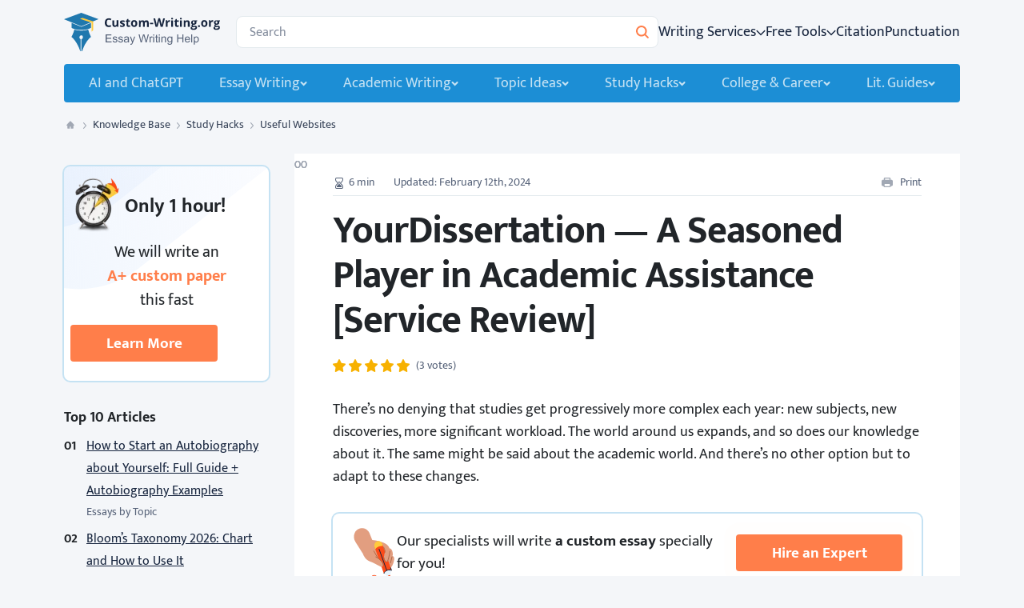

--- FILE ---
content_type: text/html; charset=utf-8
request_url: https://custom-writing.org/blog/yourdissertation-a-seasoned-player-in-academic-assistance-service-review
body_size: 46040
content:
<!DOCTYPE html>
<html class="no-js no-touch" lang="en-US">
<head prefix="og: http://ogp.me/ns# fb: http://ogp.me/ns#">
<meta charset="UTF-8">
<meta name="viewport" content="width=device-width, initial-scale=1">
<meta http-equiv="X-UA-Compatible" content="IE=edge">
<link rel="preload" href="https://custom-writing.org/blog/wp-content/themes/custom-writing.org/assets/css/main.css?ver=adec49d6" as="style">
<script>
dataLayer = [];
</script>
<!-- Google Tag Manager -->
<script>(function (w, d, s, l, i) { w[l] = w[l] || []; w[l].push({ 'gtm.start': new Date().getTime(), event: 'gtm.js' }); var f = d.getElementsByTagName(s)[0], j = d.createElement(s), dl = l != 'dataLayer' ? '&l=' + l : ''; j.async = true; j.src = 'https://www.googletagmanager.com/gtm.js?id=' + i + dl; f.parentNode.insertBefore(j, f); })(window, document, 'script', 'dataLayer', 'GTM-KMHX7J');
</script>
<!-- End Google Tag Manager -->
<link rel="icon" href="https://custom-writing.org/blog/favicons/favicon-30x30.svg" type="image/svg+xml">
<link rel="icon" type="image/png" href="https://custom-writing.org/blog/favicons/favicon-48x48.png">
<link rel="apple-touch-icon" href="https://custom-writing.org/blog/favicons/apple-touch-icon.png">
<link rel="manifest" href="https://custom-writing.org/blog/favicons/manifest.json">
<meta name="apple-mobile-web-app-capable" content="yes">
<meta name="apple-mobile-web-app-status-bar-style" content="black-translucent">
<meta name="mobile-web-app-capable" content="yes">
<meta name="msapplication-TileColor" content="#ffffff">
<meta name="msapplication-TileImage" content="https://custom-writing.org/blog/favicons/mstile-144x144.png">
<meta name="msapplication-config" content="https://custom-writing.org/blog/favicons/browserconfig.xml">
<meta name="theme-color" content="#3096d5">
<script>
try { if ( sessionStorage && sessionStorage.fontLoaded400 && sessionStorage.fontLoaded600 && sessionStorage.fontLoaded700 ) { document.documentElement.className += ' font-400-loaded font-600-loaded font-700-loaded'; }
} catch (error) { console.error('You have disabled access to the storage. The site may not function properly. Please enable access to the storage and reload the page. Thank you!'); }
</script>
<style>
@font-face { font-weight: 400 700; font-family: "MuktaCritical"; src: url([data-uri]); unicode-range: U+41-5A, U+61-7A, U+20; }
</style>
<title>YourDissertation — A Seasoned Player in Academic Assistance [Service Review]</title>
<meta name='robots' content='max-image-preview:large' >
<!-- All In One SEO Pack Pro 3.7.1[13048,13158] -->
<!-- Debug String: 2JMJ7L5RSW0YVB/VLWAYKK/YBWK -->
<meta name="description"  content="YourDissertation is one of those services that never stop changing and adapting to new trends. Check our review and learn more about this website!" >
<link rel="canonical" href="https://custom-writing.org/blog/yourdissertation-a-seasoned-player-in-academic-assistance-service-review" >
<!-- All In One SEO Pack Pro -->
<script src="https://custom-writing.org/blog/wp-content/themes/custom-writing.org/libs/jquery/jquery-3.5.1.min.js?ver=3.5.1" id="jquery-js"></script>
<meta property="og:type" content="website" >
<meta property="og:title" content="YourDissertation — A Seasoned Player in Academic Assistance [Service Review]" >
<meta property="og:description" content="YourDissertation is one of those services that never stop changing and adapting to new trends. Check our review and learn more about this website!" >
<meta property="og:url" content="https://custom-writing.org/blog/yourdissertation-a-seasoned-player-in-academic-assistance-service-review" >
<meta property="og:site_name" content="Custom-Writing.org" >
<meta property="og:image" content="https://custom-writing.org/blog/wp-content/uploads/2022/06/students-discussing-study-object-576x400.jpg" >
<meta property="og:image:type" content="image/jpeg" >
<meta property="og:image:width" content="576" >
<meta property="og:image:height" content="400" >
<meta property="og:image:alt" content="YourDissertation — A Seasoned Player in Academic Assistance [Service Review]" >
<meta name="twitter:card" content="summary" >
<meta name="twitter:title" content="YourDissertation — A Seasoned Player in Academic Assistance [Service Review]" >
<meta name="twitter:description" content="YourDissertation is one of those services that never stop changing and adapting to new trends. Check our review and learn more about this website!" >
<meta name="twitter:url" content="https://custom-writing.org/blog/yourdissertation-a-seasoned-player-in-academic-assistance-service-review" >
<meta name="twitter:image" content="https://custom-writing.org/blog/wp-content/uploads/2022/06/students-discussing-study-object-576x400.jpg" >
<style>*,:after,:before{box-sizing:border-box}html{font-family:sans-serif;line-height:1.15;-webkit-text-size-adjust:100%}article,aside,figure,header,main,nav{display:block}body{margin:0;font-family:-apple-system,BlinkMacSystemFont,Segoe UI,Roboto,Helvetica Neue,Arial,Noto Sans,Liberation Sans,sans-serif,Apple Color Emoji,Segoe UI Emoji,Segoe UI Symbol,Noto Color Emoji;font-size:1rem;font-weight:400;line-height:1.5;color:#212529;text-align:left;background-color:#fff}hr{box-sizing:content-box;height:0;overflow:visible}h1,h2,h3{margin-top:0;margin-bottom:.5rem}p{margin-top:0;margin-bottom:1.5rem}ol,ul{margin-bottom:1rem}ol,ul{margin-top:0}ul ul{margin-bottom:0}b{font-weight:bolder}a{color:#007bff;text-decoration:none;background-color:transparent}figure{margin:0 0 1rem}img{border-style:none}img,svg{vertical-align:middle}svg{overflow:hidden}label{display:inline-block;margin-bottom:.5rem}button{border-radius:0}button,input{margin:0;font-family:inherit;font-size:inherit;line-height:inherit}button,input{overflow:visible}button{text-transform:none}[type=button],[type=submit],button{-webkit-appearance:button}[type=button]::-moz-focus-inner,[type=submit]::-moz-focus-inner,button::-moz-focus-inner{padding:0;border-style:none}[type=search]{outline-offset:-2px;-webkit-appearance:none}[type=search]::-webkit-search-decoration{-webkit-appearance:none}::-webkit-file-upload-button{font:inherit;-webkit-appearance:button}.h3,h1,h2,h3{margin-bottom:.5rem;font-weight:500;line-height:1.2}h1{font-size:2.5rem}h2{font-size:2rem}.h3,h3{font-size:1.75rem}hr{margin-top:1rem;margin-bottom:1rem;border:0;border-top:1px solid rgba(0,0,0,.1)}.wp-block-image img{max-width:100%;height:auto}.container{width:100%;padding-right:1rem;padding-left:1rem;margin-right:auto;margin-left:auto}@media (min-width:576px){.container{max-width:540px}}@media (min-width:768px){.container{max-width:720px}}@media (min-width:992px){.container{max-width:924px}}@media (min-width:1200px){.container{max-width:1152px}}.row{display:flex;flex-wrap:wrap;margin-right:-1rem;margin-left:-1rem}.col-lg-3,.col-lg-9{position:relative;width:100%;padding-right:1rem;padding-left:1rem}.order-2{order:2}@media (min-width:992px){.col-lg-3{flex:0 0 25%;max-width:25%}.col-lg-9{flex:0 0 75%;max-width:75%}}.table{width:100%;margin-bottom:1rem;color:#212529}.table td,.table th{padding:.75rem;vertical-align:top;border-top:1px solid #e4eaee}.table thead th{vertical-align:bottom;border-bottom:2px solid #e4eaee}.table tbody+tbody{border-top:2px solid #e4eaee}.table-sm td,.table-sm th{padding:.3rem}.table,.table-bordered,.table-bordered td,.table-bordered th,.table td,.table th{border:1px solid #e4eaee}.table-bordered thead td,.table-bordered thead th,.table thead td,.table thead th{border-bottom-width:2px}.table-borderless tbody+tbody,.table-borderless td,.table-borderless th,.table-borderless thead th{border:0}.table-striped tbody tr:nth-of-type(2n),.table:not(.blooms-table) tbody tr:nth-of-type(2n){background-color:#f4f6f9}.table-hover tbody tr:hover{color:#212529;background-color:rgba(0,0,0,.075)}.table-primary,.table-primary>td,.table-primary>th{background-color:#b8daff}.table-primary tbody+tbody,.table-primary td,.table-primary th,.table-primary thead th{border-color:#7abaff}.table-hover .table-primary:hover,.table-hover .table-primary:hover>td,.table-hover .table-primary:hover>th{background-color:#9fcdff}.table-secondary,.table-secondary>td,.table-secondary>th{background-color:#d6d8db}.table-secondary tbody+tbody,.table-secondary td,.table-secondary th,.table-secondary thead th{border-color:#b3b7bb}.table-hover .table-secondary:hover,.table-hover .table-secondary:hover>td,.table-hover .table-secondary:hover>th{background-color:#c8cbcf}.table-success,.table-success>td,.table-success>th{background-color:#c3e6cb}.table-success tbody+tbody,.table-success td,.table-success th,.table-success thead th{border-color:#8fd19e}.table-hover .table-success:hover,.table-hover .table-success:hover>td,.table-hover .table-success:hover>th{background-color:#b1dfbb}.table-info,.table-info>td,.table-info>th{background-color:#bee5eb}.table-info tbody+tbody,.table-info td,.table-info th,.table-info thead th{border-color:#86cfda}.table-hover .table-info:hover,.table-hover .table-info:hover>td,.table-hover .table-info:hover>th{background-color:#abdde5}.table-warning,.table-warning>td,.table-warning>th{background-color:#ffeeba}.table-warning tbody+tbody,.table-warning td,.table-warning th,.table-warning thead th{border-color:#ffdf7e}.table-hover .table-warning:hover,.table-hover .table-warning:hover>td,.table-hover .table-warning:hover>th{background-color:#ffe8a1}.table-danger,.table-danger>td,.table-danger>th{background-color:#f5c6cb}.table-danger tbody+tbody,.table-danger td,.table-danger th,.table-danger thead th{border-color:#ed969e}.table-hover .table-danger:hover,.table-hover .table-danger:hover>td,.table-hover .table-danger:hover>th{background-color:#f1b0b7}.table-light,.table-light>td,.table-light>th{background-color:#fdfdfe}.table-light tbody+tbody,.table-light td,.table-light th,.table-light thead th{border-color:#fbfcfc}.table-hover .table-light:hover,.table-hover .table-light:hover>td,.table-hover .table-light:hover>th{background-color:#ececf6}.table-dark,.table-dark>td,.table-dark>th{background-color:#c6c8ca}.table-dark tbody+tbody,.table-dark td,.table-dark th,.table-dark thead th{border-color:#95999c}.table-hover .table-dark:hover,.table-hover .table-dark:hover>td,.table-hover .table-dark:hover>th{background-color:#b9bbbe}.table-active,.table-active>td,.table-active>th,.table-hover .table-active:hover,.table-hover .table-active:hover>td,.table-hover .table-active:hover>th{background-color:rgba(0,0,0,.075)}.table .thead-dark th{color:#fff;background-color:#343a40;border-color:#454d55}.table .thead-light th,.table thead th{color:#495057;background-color:#e9ecef;border-color:#e4eaee}.table-dark{color:#fff;background-color:#343a40}.table-dark td,.table-dark th,.table-dark thead th{border-color:#454d55}.table-dark.table,.table-dark.table-bordered{border:0}.table-dark.table-striped tbody tr:nth-of-type(2n),.table-dark.table:not(.blooms-table) tbody tr:nth-of-type(2n){background-color:hsla(0,0%,100%,.05)}.table-dark.table-hover tbody tr:hover{color:#fff;background-color:hsla(0,0%,100%,.075)}@media (max-width:575.98px){.table-responsive-sm{display:block;width:100%;overflow-x:auto;-webkit-overflow-scrolling:touch}.table-responsive-sm>.table,.table-responsive-sm>.table-bordered{border:0}}@media (max-width:767.98px){.table-responsive-md{display:block;width:100%;overflow-x:auto;-webkit-overflow-scrolling:touch}.table-responsive-md>.table,.table-responsive-md>.table-bordered{border:0}}@media (max-width:991.98px){.table-responsive-lg{display:block;width:100%;overflow-x:auto;-webkit-overflow-scrolling:touch}.table-responsive-lg>.table,.table-responsive-lg>.table-bordered{border:0}}@media (max-width:1199.98px){.table-responsive-xl{display:block;width:100%;overflow-x:auto;-webkit-overflow-scrolling:touch}.table-responsive-xl>.table,.table-responsive-xl>.table-bordered{border:0}}.table-responsive{display:block;width:100%;overflow-x:auto;-webkit-overflow-scrolling:touch}.table-responsive>.table,.table-responsive>.table-bordered{border:0}.header-search-form__input{display:block;width:100%;height:calc(1.5em + .75rem + 2px);padding:.375rem .75rem;font-size:1rem;font-weight:400;line-height:1.5;color:#495057;background-color:#fff;background-clip:padding-box;border:1px solid #ced4da;border-radius:.25rem}.header-search-form__input::-ms-expand{background-color:transparent;border:0}.header-search-form__input:-ms-input-placeholder{color:#6c757d;opacity:1}.btn{display:inline-block;font-weight:400;color:#212529;text-align:center;vertical-align:middle;background-color:transparent;border:1px solid transparent;padding:.375rem .75rem;font-size:1rem;line-height:1.5;border-radius:.25rem}.d-none{display:none!important}.d-flex{display:flex!important}@media (min-width:992px){.d-lg-none{display:none!important}.d-lg-block{display:block!important}}@media (min-width:1200px){.d-xl-none{display:none!important}}.flex-column{flex-direction:column!important}.position-absolute{position:absolute!important}.sr-only{position:absolute;width:1px;height:1px;padding:0;margin:-1px;overflow:hidden;clip:rect(0,0,0,0);white-space:nowrap;border:0}.w-100{width:100%!important}.h-100{height:100%!important}.table{margin-top:0!important}.mb-0,.table{margin-bottom:0!important}.my-2{margin-top:2rem!important}.my-2{margin-bottom:2rem!important}.ml-half{margin-left:.5rem!important}.pb-0{padding-bottom:0!important}.text-nowrap{white-space:nowrap!important}.text-capitalize{text-transform:capitalize!important}@keyframes radial-pulse{0%,30%{box-shadow:0 0 0 0 rgba(236,103,55,.4)}70%,to{box-shadow:0 0 0 15px rgba(236,103,55,0)}}@keyframes loading{0%{transform:rotate(0deg)}to{transform:rotate(1turn)}}:root{--white-default:#fff;--black-default:#000;--milk-100:#f9f7f3;--white-800:#f0f4fa;--black-800:#16243d;--gray-900:#282828;--gray-800:#58647a;--gray-700:#39455a;--gray-600:#858e9e;--gray-500:#a1a8b4;--gray-300:#cfd2d6;--gray-200:#e4eaee;--gray-150:#e5e8ec;--gray-100:#f3f4f6;--blue-800:#2078ae;--blue-700:#1a85c7;--blue-600:#1c8ed5;--blue-500:#36a9f0;--blue-400:#38a9f0;--blue-300:#c5e2f3;--blue-200:#d6eaf7;--blue-150:#eaf4fb;--blue-100:#f4f6f9;--blue-50:#f0f9ff;--green-700:#5e8d3d;--green-600:#94bd45;--green-300:#eff5e3;--green-250:#cceccf;--green-200:#dfebc7;--green-150:#e3f9e9;--yellow-700:#ffcb3d;--yellow-200:#fff2d1;--yellow-150:#ffefc5;--yellow-100:#fff7e2;--coral-700:#ec6737;--red-900:#f24818;--red-700:#fd4b19;--red-600:#ff7e4a;--red-400:#f36767;--red-150:#f9e0e0;--red-100:#f9f4f4;--pink-200:#fde0e0;--pink-100:#fff2f2;--violet-200:#e6e5fe;--violet-100:#f3f2ff;--turquoise-700:#15b5aa;--turquoise-150:#b9ede9;--turquoise-100:#dcf6f4;--blue-500-aplha-008:rgba(54,169,240,0.08);--ms-white-default:#fff;--ms-black-default:#16243c;--ms-black-1000:#000;--ms-gray-900:#3a465a;--ms-gray-800:#586479;--ms-gray-500:#a2a8b4;--ms-gray-300:#d0d3d7;--ms-gray-200:#e3e9ed;--ms-gray-150:#f3f4f6;--ms-gray-100:#f5f7fa;--ms-blue-900:#1c8dd4;--ms-blue-800:#2076ac;--ms-blue-600:#3095d5;--ms-blue-400:#38a9f0;--ms-blue-350:#c4e2f3;--ms-blue-300:#d4e9f7;--ms-blue-200:#eaf4fb;--ms-blue-50:#d7def4;--ms-black-default-alpha-06:rgba(22,36,60,0.6);--ms-blue-900-alpha-025:rgba(28,141,212,0.25);--font-family-default:Mukta,sans-serif;--font-weight-regular:400;--font-weight-semibold:600}.text-color-gray-800{color:#58647a}.text-color-red-600{color:#ff7e4a}html{font-size:8px}@media (min-width:576px){html{font-size:10px}}@media (min-width:768px){html{font-size:12px}}@media (min-width:992px){html{font-size:14px}}@media (min-width:1200px){html{font-size:16px}}.site{display:flex;flex-direction:column;min-height:100vh}.background-color-100vw{position:relative;z-index:0;background-color:var(--bg-color-100vw,transparent)}.background-color-100vw:after{position:absolute;top:0;left:50%;z-index:-1;width:100vw;height:100%;background-color:var(--bg-color-100vw,transparent);transform:translateX(-50%);content:""}.background-color-100vw-white-xs-only{--bg-color-100vw:var(--white-default)}@media (min-width:576px){.background-color-100vw-white-xs-only{--bg-color-100vw:transparent}}.container{padding-right:2.25rem;padding-left:2.25rem}.row:not(.no-gutters){margin-right:-2.25rem;margin-left:-2.25rem}.row:not(.no-gutters)>[class*=col-]{padding-right:2.25rem;padding-left:2.25rem}@media (min-width:576px){.container{padding-right:1rem;padding-left:1rem}.row:not(.no-gutters){margin-right:-1rem;margin-left:-1rem}.row:not(.no-gutters)>[class*=col-]{padding-right:1rem;padding-left:1rem}}.px-size-20{width:20px;height:20px}:root{--window-inner-height:100dvh}body{--font-weight-semibold:400;--font-weight-medium:500;--font-weight-bold:700;min-width:360px;overflow-x:hidden;font-weight:var(--font-weight-regular);font-family:sans-serif;background-color:#f4f6f9;-webkit-font-smoothing:antialiased;-moz-osx-font-smoothing:grayscale}@media (max-width:991.98px){body{font-size:16px;line-height:24px}}@media (max-width:991.98px)and (min-width:992px){body{line-height:28px}}@media (min-width:992px){body{font-size:18px;line-height:24px}}@media (min-width:992px)and (min-width:992px){body{line-height:28px}}html.font-critical-loaded body{font-family:MuktaCritical,sans-serif}html.font-400-loaded body{font-family:Mukta,sans-serif}html.font-600-loaded body{--font-weight-semibold:600}html.font-700-loaded body{--font-weight-bold:700}@font-face{font-weight:400;font-family:Mukta;font-style:normal;src:url(/blog/wp-content/themes/custom-writing.org/assets/fonts/mukta-v8-latin-regular-subset-7d7fbf5680181c2166c0878847855ccc.woff2) format("woff2"),url(/blog/wp-content/themes/custom-writing.org/assets/fonts/mukta-v8-latin-regular-subset.zopfli-a6e6c283feb991329d3591de6498dfd3.woff) format("woff");font-display:swap;unicode-range:U+0-bf,U+2c6-2215}@font-face{font-weight:600;font-family:Mukta;font-style:normal;src:url(/blog/wp-content/themes/custom-writing.org/assets/fonts/mukta-v8-latin-600-subset-7f3202ee7eb4aea4aa4a21a0d605a634.woff2) format("woff2"),url(/blog/wp-content/themes/custom-writing.org/assets/fonts/mukta-v8-latin-600-subset.zopfli-22f397e7fbf94d36e63321f5041a8fc6.woff) format("woff");font-display:swap;unicode-range:U+0-bf,U+2c6-2215}@font-face{font-weight:700;font-family:Mukta;font-style:normal;src:url(/blog/wp-content/themes/custom-writing.org/assets/fonts/mukta-v8-latin-700-subset-2e30c0dacff6467950622c0e543b5e25.woff2) format("woff2"),url(/blog/wp-content/themes/custom-writing.org/assets/fonts/mukta-v8-latin-700-subset.zopfli-85aa4ae9bbf76c91bb4c4236e25ff3e2.woff) format("woff");font-display:swap;unicode-range:U+0-bf,U+2c6-2215}a{color:#1c8ed5;text-decoration:underline;word-break:break-word}p{font-size:18px;line-height:24px;word-break:break-word}@media (min-width:992px){p{line-height:28px}}.p3{font-size:14px;line-height:24px}.p-d-bnr{font-size:19px;line-height:28px}@media (min-width:992px){.p-d-bnr{font-size:20px;line-height:32px}}.h3,h1,h2,h3{font-weight:var(--font-weight-bold);-webkit-font-smoothing:antialiased;-moz-osx-font-smoothing:grayscale}h1{margin-bottom:1rem;font-size:3rem;line-height:36px;letter-spacing:-.02em}@media (min-width:576px)and (max-width:767.98px){h1{line-height:35px}}@media (min-width:992px){h1{line-height:49px}}@media (min-width:1200px){h1{line-height:56px}}h2{margin-bottom:1rem;font-size:24px;line-height:32px;letter-spacing:-.02em}@media (min-width:576px){h2{line-height:35px}}@media (min-width:768px){h2{line-height:36px}}@media (min-width:1200px){h2{font-size:32px;line-height:40px}}.h3,h3{margin-bottom:1rem;font-size:20px;line-height:28px}@media (min-width:576px)and (max-width:767.98px){.h3,h3{line-height:25px}}@media (min-width:992px){.h3,h3{font-size:24px;line-height:32px}}.article__content p+h2,.article__content p+h3{margin-top:1.5rem}:where(.article__content) ol,:where(.article__content) ul{font-size:18px;line-height:24px;margin-bottom:0}@media (min-width:992px){:where(.article__content) ol,:where(.article__content) ul{line-height:28px}}:where(.article__content) ol>li,:where(.article__content) ul>li{margin-bottom:1rem}:where(.article__content) ol>li:last-child,:where(.article__content) ul>li:last-child{margin-bottom:0}:where(.article__content)>ol,:where(.article__content)>ul{margin:1rem 0 2rem;padding:0}:where(.article__content)>ol ol,:where(.article__content)>ol ul,:where(.article__content)>ul ol,:where(.article__content)>ul ul{margin:1rem 0 0}:where(.article__content) ol,:where(.article__content) ul{padding-left:0;list-style:none}:where(.article__content) ol li,:where(.article__content) ul li{position:relative;word-break:break-word}:where(.article__content) ol{counter-reset:item}:where(.article__content) ol>li:before{font-weight:var(--font-weight-regular);content:counter(item) " ";counter-increment:item}:where(.article__content)>ol>li{padding-left:var(--padding-left-ol,calc(32px + 1rem))}:where(.article__content)>ol>li:before{position:absolute;top:-3px;left:0;display:flex;align-items:center;justify-content:center;width:32px;height:32px;font-size:14px;line-height:1;white-space:nowrap;border:1px solid #cfd2d6;border-radius:50%}:where(.article__content) ul{--background-image-ul:url("data:image/svg+xml;charset=utf-8,%3Csvg xmlns='http://www.w3.org/2000/svg' width='24' height='24' fill='%231C8ED5' stroke='%231c8ed5'%3E%3Cpath d='M12.056 14.977c-.824 0-1.54-.292-2.146-.876A2.803 2.803 0 019 11.99c0-.824.303-1.528.91-2.113.607-.584 1.322-.876 2.146-.876.817 0 1.51.296 2.079.888a2.86 2.86 0 01.865 2.1c0 .84-.285 1.544-.854 2.113-.562.584-1.258.876-2.09.876z'/%3E%3C/svg%3E")}:where(.article__content) ul>li{padding-left:var(--padding-left-ul,calc(24px + .5rem))}:where(.article__content) ul>li:before{position:absolute;top:0;left:0;width:24px;height:24px;white-space:nowrap;background-image:var(--background-image-ul);background-repeat:no-repeat;background-position:50%;background-size:contain;content:""}:where(.article__content)>ol ul li:before,:where(.article__content)>ul ul li:before{background-image:url("data:image/svg+xml;charset=utf-8,%3Csvg xmlns='http://www.w3.org/2000/svg' width='24' height='24' fill='none' stroke='%231c8ed5'%3E%3Ccircle cx='12' cy='12' r='2.25' stroke-width='1.5'/%3E%3C/svg%3E")}:where(.article__content)>ol ol li:before,:where(.article__content)>ul ol li:before{background-image:none;border-color:transparent;content:counters(item,".") ". "}.list-with-emoji ol,.list-with-emoji ul{font-size:18px;line-height:24px;margin-bottom:0}@media (min-width:992px){.list-with-emoji ol,.list-with-emoji ul{line-height:28px}}.list-with-emoji ol>li,.list-with-emoji ul>li{margin-bottom:1rem}.list-with-emoji ol>li:last-child,.list-with-emoji ul>li:last-child{margin-bottom:0}.list-with-emoji>ol,.list-with-emoji>ul{margin:1rem 0 2rem;padding:0}.list-with-emoji>ol ol,.list-with-emoji>ol ul,.list-with-emoji>ul ol,.list-with-emoji>ul ul{margin:1rem 0 0}.list-with-emoji ul{padding-left:0;list-style:none;--background-image-ul:none}.list-with-emoji ul>li:before{top:0;text-align:left;content:var(--content-ul)}.list-with-emoji ul>li ul>li:before{content:var(--content-ul-ul)}img{display:block;max-width:100%;margin:auto}.wp-block-image{margin:1.5rem 0}.wp-block-image img{display:block}.fill-none{fill:none}.stroke-current{stroke:currentColor}.fill-current{fill:currentColor}.wp-block-table{margin:2rem 0}.table{font-size:16px;line-height:24px}@media (min-width:992px){.table{line-height:28px}}@media (max-width:767.98px){.table.table-big{min-width:200vmin}}.table ol,.table ul{font-size:16px;line-height:24px;margin-top:.5rem}@media (min-width:992px){.table ol,.table ul{line-height:28px}}.table thead td,.table thead th{margin-bottom:1rem;font-size:18px;line-height:25px;background-color:#f4f6f9;border-color:#e4eaee;border-bottom-width:2px}@media (min-width:768px){.table thead td,.table thead th{line-height:24px}}@media (min-width:992px)and (max-width:1199.98px){.table thead td,.table thead th{line-height:28px}}@media (min-width:576px)and (max-width:1199.98px){.table thead td,.table thead th{padding:1rem}}@media (max-width:575.98px){.table thead td,.table thead th{padding-top:1.5rem;padding-bottom:1.5rem}}@media (max-width:575.98px){.table tbody td{padding:1.5rem 1rem}}.table tbody td.th{font-weight:var(--font-weight-bold);background-color:#d6eaf7}.table tbody td[align=left],.table tbody th[align=left],.table tbody tr[align=left],.table thead td[align=left],.table thead th[align=left],.table thead tr[align=left]{text-align:left}.table tbody td[align=center],.table tbody th[align=center],.table tbody tr[align=center],.table thead td[align=center],.table thead th[align=center],.table thead tr[align=center]{text-align:center}.table tbody td[align=right],.table tbody th[align=right],.table tbody tr[align=right],.table thead td[align=right],.table thead th[align=right],.table thead tr[align=right]{text-align:right}.table tbody td,.table tbody th,.table thead td,.table thead th{min-width:50px;max-width:90vw;padding:.75rem 1rem;vertical-align:top;word-break:normal}.table tbody td[data-align=top],.table tbody td[valign=top],.table tbody th[data-align=top],.table tbody th[valign=top],.table thead td[data-align=top],.table thead td[valign=top],.table thead th[data-align=top],.table thead th[valign=top]{vertical-align:top}.table tbody td[data-align=center],.table tbody td[valign=middle],.table tbody th[data-align=center],.table tbody th[valign=middle],.table thead td[data-align=center],.table thead td[valign=middle],.table thead th[data-align=center],.table thead th[valign=middle]{vertical-align:middle}.table tbody td[valign=bottom],.table tbody th[valign=bottom],.table thead td[valign=bottom],.table thead th[valign=bottom]{vertical-align:bottom}.table tbody tr[valign=top] td,.table tbody tr[valign=top] th,.table thead tr[valign=top] td,.table thead tr[valign=top] th{vertical-align:top}.table tbody tr[valign=middle] td,.table tbody tr[valign=middle] th,.table thead tr[valign=middle] td,.table thead tr[valign=middle] th{vertical-align:middle}.table tbody tr[valign=bottom] td,.table tbody tr[valign=bottom] th,.table thead tr[valign=bottom] td,.table thead tr[valign=bottom] th{vertical-align:bottom}.webkit-scrollbars ::-webkit-scrollbar{width:4px;height:4px}.webkit-scrollbars ::-webkit-scrollbar-corner{background:transparent}.webkit-scrollbars ::-webkit-scrollbar-button{width:0;height:0}.webkit-scrollbars ::-webkit-scrollbar-track{background:rgba(28,142,213,.05);border:0;border-radius:4px}.webkit-scrollbars ::-webkit-scrollbar-thumb{background:rgba(28,142,213,.8);border:0;border-radius:4px}.desktop-nav-menu__link,.dmm-dropdown-list__link,.header-search-form__input-clear{outline:2px solid transparent;outline-offset:2px}.btn{font-weight:var(--font-weight-semibold);font-size:16px;line-height:25px;padding:12px 32px;color:#fff;text-decoration:none;background-color:#1c8ed5;border:0;border-radius:4px;box-shadow:none}@media (min-width:576px){.btn{font-weight:var(--font-weight-bold)}}@media (min-width:768px){.btn{line-height:24px}}@media (min-width:992px)and (max-width:1199.98px){.btn{line-height:21px}}.btn>span:not(.btn__content){display:flex;align-items:center;justify-content:center}.btn--sm{font-weight:var(--font-weight-bold);font-size:14px;line-height:24px}.btn--sm.btn--outline{padding:5px 23px}.btn--small{padding:8px 24px}.btn--outline{color:var(--blue-600);background-color:transparent;border:1px solid var(--blue-600)}.btn--orange{color:#fff;background-color:#ff7e4a}.btn__content{display:inline-grid;grid-auto-flow:column;gap:var(--gap-btn-content,4px);align-items:center;margin:auto}.btn__icon{display:flex;align-items:center}.breadcrumbs{font-size:14px;line-height:24px;position:relative;color:#a1a8b4}.breadcrumbs a{color:#39455a;text-decoration:none}.breadcrumbs .main{position:relative;top:-1px;display:inline-block;width:16px;height:16px;vertical-align:middle;background-image:url("data:image/svg+xml;charset=utf-8,%3Csvg xmlns='http://www.w3.org/2000/svg' viewBox='0 0 20 20' fill='%23a1a8b4'%3E%3Cpath d='M15.752 9.902l-5.453-5.77A.423.423 0 0010 4a.402.402 0 00-.299.131L4.25 9.901a.926.926 0 00-.249.636c0 .495.38.897.847.897h.575v4.117c0 .248.189.449.423.449h3.308v-3.14h1.483V16h3.52c.234 0 .423-.2.423-.449v-4.117h.574a.82.82 0 00.6-.264.936.936 0 00-.001-1.268z'/%3E%3C/svg%3E")}.breadcrumbs .main,.breadcrumbs .main:before{background-repeat:no-repeat;background-position:50%;background-size:contain}.breadcrumbs .main:before{position:absolute;top:0;left:0;width:100%;height:100%;background-image:url("data:image/svg+xml;charset=utf-8,%3Csvg xmlns='http://www.w3.org/2000/svg' viewBox='0 0 20 20' fill='%232078ae'%3E%3Cpath d='M15.752 9.902l-5.453-5.77A.423.423 0 0010 4a.402.402 0 00-.299.131L4.25 9.901a.926.926 0 00-.249.636c0 .495.38.897.847.897h.575v4.117c0 .248.189.449.423.449h3.308v-3.14h1.483V16h3.52c.234 0 .423-.2.423-.449v-4.117h.574a.82.82 0 00.6-.264.936.936 0 00-.001-1.268z'/%3E%3C/svg%3E");opacity:0;content:""}.breadcrumb-separator{display:inline-block;width:20px;height:20px;vertical-align:middle;background-image:url("data:image/svg+xml;charset=utf-8,%3Csvg xmlns='http://www.w3.org/2000/svg' width='20' height='20' fill='%23a1a8b4'%3E%3Cpath fill-rule='evenodd' d='M8.146 13.833a.457.457 0 00.708 0l3-3.429a.63.63 0 000-.808l-3-3.429a.457.457 0 00-.708 0 .63.63 0 000 .808L10.793 10l-2.647 3.024a.63.63 0 000 .809z' clip-rule='evenodd'/%3E%3C/svg%3E");background-repeat:no-repeat;background-position:50%;background-size:contain}.header-search-form{position:relative;width:100%;min-width:260px}.header-search-form__input{font-size:16px;line-height:24px;height:40px;padding:0 68px 0 16px;color:#39455a;background-color:#fff;border:1px solid #e4eaee;border-radius:8px}.header-search-form__input::-webkit-input-placeholder{color:#858e9e;opacity:1}.header-search-form__input::-moz-placeholder{color:#858e9e;opacity:1}.header-search-form__input::-ms-input-placeholder{color:#858e9e;opacity:1}@media (min-width:992px){.header-search-form__input{line-height:28px}}.header-search-form__input::-webkit-search-cancel-button{display:none}.header-search-form__submit{position:absolute;top:50%;right:0;display:flex;align-items:center;justify-content:center;width:40px;height:100%;padding:0;color:#ff7e4a;font:inherit;background-color:transparent;border:0;transform:translateY(-50%)}.header-search-form__input-clear{position:absolute;top:50%;right:40px;display:flex;align-items:center;justify-content:center;width:24px;height:100%;margin:0;padding:0;color:#a1a8b4;background-color:transparent;border:0;box-shadow:none;transform:translateY(-50%)}@media (max-width:767.98px){.desktop-menu .header-search-form{display:none}}.desktop-menu{display:flex;align-items:center;justify-content:flex-end;height:100%}@media (min-width:1200px){.desktop-menu{gap:24px;width:100%}}.dmm-dropdown__footer-btn{padding:8px 24px;font-weight:var(--font-weight-bold);font-size:16px;line-height:24px}.desktop-nav-menu{display:none}@media (min-width:1200px){.desktop-nav-menu{display:flex}}.desktop-nav-menu__list{display:flex;gap:24px;margin:0;padding:0}.desktop-nav-menu__item{position:relative;display:flex;flex-direction:row;align-items:center;font-size:18px;line-height:28px}.desktop-nav-menu__link{display:flex;gap:4px;align-items:center;padding:0;color:var(--black-800);font-weight:400;white-space:nowrap;background-color:transparent;border:none;text-decoration-line:none}.dmm-dropdown-btn svg{width:12px;height:12px;margin-top:2px}.mm-toggle{display:flex;align-items:center;justify-content:center;width:40px;height:40px;margin-left:auto;padding:0;color:var(--red-600);line-height:1;background-color:var(--white-default);border:1px solid var(--gray-300);border-radius:4px}@media (min-width:1200px){.mm-toggle{display:none}}.mm-toggle__icon-close svg,.mm-toggle__icon-menu svg{width:16px;height:16px}.mm-toggle:not(.open) .mm-toggle__icon-close{display:none}.site-header .header{width:100%;height:var(--header-height);padding:0;background-color:transparent}.site-header .header__grid{display:grid;grid-template-columns:auto 1fr 40px;gap:12px;align-items:center;height:var(--header-height)}@media (min-width:1200px){.site-header .header__grid{grid-template-columns:auto 1fr;gap:20px}}.site-header .header__grid-item{display:flex;align-items:center;height:100%}.site-header .header__grid-item--hamburger,.site-header .header__grid-item--logo{z-index:10}.site-header .header__grid-item--hamburger{margin-left:auto}@media (min-width:1200px){.site-header .header__grid-item--hamburger{display:none}}.site-header .header__grid-item--elements{justify-content:flex-end}.site-header .header__logo-pic{display:flex;flex-shrink:0;width:162px;height:40px;background-image:url(/blog/wp-content/themes/custom-writing.org/assets/images/logo-f3b29850a053ae2c2b666385b4cd583b.svg);background-repeat:no-repeat;background-size:contain}@media (min-width:576px){.site-header .header__logo-pic{width:195px;height:48px}}.dmm-dropdown-list{display:flex;flex-direction:column;gap:6px}.dmm-dropdown-list__title{padding:4px 8px;color:var(--black-default);font-weight:var(--font-weight-bold);text-transform:uppercase;background-color:var(--gray-100);border-radius:8px}.dmm-dropdown-list__items{display:flex;flex-direction:column}.dmm-dropdown-list__truncate-link-text{max-width:var(--dmm-dropdown-list-link-text-max-w,280px);overflow:hidden;white-space:nowrap;text-overflow:ellipsis}.dmm-dropdown-list__link{display:flex;gap:8px;align-items:center;padding:6px 12px 5px 8px;color:var(--black-800);font-weight:var(--font-weight-regular);text-decoration:none;border-radius:8px}.dmm-dropdown{--dmm-dropdown-min-width:150px;--dmm-dropdown-max-width:265px;--dmm-dropdown-footer-height:0px;position:absolute;top:100%;left:-20px;display:none;min-width:var(--dmm-dropdown-min-width);max-width:var(--dmm-dropdown-max-width);margin-top:12px;font-size:16px;line-height:24px;background-color:var(--white-default);border-radius:8px;box-shadow:0 0 2px rgba(123,162,182,.22),0 5px 8px rgba(93,150,179,.1)}.dmm-dropdown--wide{--dmm-dropdown-max-width:675px;top:calc(100% - var(--header-height)/4 + 4px);right:50%;left:auto;width:var(--dmm-dropdown-max-width);margin-top:0;margin-right:auto;margin-left:auto;transform:translateX(calc(576px - 1rem))}.dmm-dropdown--services{transform:translateX(calc(576px - 1rem - 7%))}.dmm-dropdown__body{display:grid;min-height:96px;max-height:calc(100dvh - var(--header-height) - var(--dmm-dropdown-footer-height, 0px) - var(--h-cookie-popup, 0px) - var(--wp-admin--admin-bar--height, 0px))}.dmm-dropdown__body--col-2{grid-template-columns:repeat(2,1fr);align-items:flex-start;padding:8px 24px;overflow-y:auto;column-gap:12px;row-gap:24px}.dmm-dropdown__footer{display:flex;flex-direction:column}.dmm-dropdown__footer{justify-content:center;height:var(--dmm-dropdown-footer-height);margin-top:auto;overflow:hidden;text-align:center;border-top:1px solid var(--blue-100)}.dmm-dropdown__footer-grid{text-align:center}:root{--header-z-index:200;--header-height:60px;--header-service-links-height:80px}@media (min-width:576px){:root{--header-height:80px}}.site-header{position:relative}.mobile-menu{--header-grid-item-gap:8px;position:fixed;top:var(--header-height);right:0;left:0;z-index:5;display:none;flex-direction:column;gap:var(--header-grid-item-gap);align-items:flex-start;height:calc(var(--window-inner-height) - var(--header-height) - 16px);margin-right:auto;margin-left:auto;padding:16px 0 calc(var(--header-service-links-height) + 8px);overflow:auto}@media (max-width:767.98px){.mobile-menu{height:calc(var(--window-inner-height) - var(--header-height) - 12px);padding-top:12px}}.mobile-nav-menu{display:flex;align-items:center;width:100%;margin:0 auto}.mobile-nav-menu__list{display:flex;flex-direction:column;gap:4px;align-items:stretch;width:100%;max-width:calc(100% - 36px);margin:0 auto;padding:0}@media (min-width:576px)and (max-width:767.98px){.mobile-nav-menu__list{width:calc(540px - 2rem)}}@media (min-width:768px){.mobile-nav-menu__list{width:calc(720px - 2rem)}}.mobile-nav-menu__item{display:flex;flex-direction:column;font-size:16px;line-height:24px}.mobile-nav-menu__link{display:flex;gap:8px;align-items:center;width:100%;min-height:34px;padding:5px 12px 5px 8px;overflow:hidden;color:var(--gray-700);font-weight:var(--font-weight-medium);white-space:nowrap;background-color:var(--white-default);border:0;border-radius:8px}.mobile-nav-menu__link{text-decoration-line:none}.mobile-nav-menu__link--category{color:var(--blue-800)}.mobile-nav-menu__link svg{width:12px;height:12px;margin-left:auto;transform:rotate(-90deg);fill:none;stroke:currentColor}.mmm-dropdown{display:none}.mmm-dropdown__body{display:flex;flex-direction:column;gap:16px}.mmm-dropdown__footer{position:fixed;right:0;bottom:0;left:0;z-index:15;width:100%;height:var(--header-service-links-height);margin-right:auto;margin-left:auto;padding:12px 18px;background-color:var(--white-default);box-shadow:0 4px 20px 0 rgba(7,89,133,.08);transform:translateZ(0)}@media (min-width:576px){.mmm-dropdown__footer{padding-right:1rem;padding-left:1rem}}.mmm-dropdown__footer-grid{margin-right:auto;margin-left:auto}@media (min-width:576px)and (max-width:767.98px){.mmm-dropdown__footer-grid{width:calc(540px - 2rem)}}@media (min-width:768px){.mmm-dropdown__footer-grid{width:calc(720px - 2rem)}}.mmm-dropdown__footer-btn{width:100%;padding:10px 24px;font-weight:var(--font-weight-bold);font-size:18px;line-height:28px}.mmm-dropdown-list{display:flex;flex-direction:column;gap:4px}.mmm-dropdown-list__title{padding:12px 8px 4px;color:var(--gray-700);font-weight:var(--font-weight-bold);font-size:18px;line-height:28px}.mmm-dropdown-list__title:first-child{padding-top:0}.mmm-dropdown-list__items{display:flex;flex-direction:column;gap:4px}.mmm-dropdown-list__link{display:flex;gap:8px;align-items:center;width:100%;min-height:34px;padding:5px 12px 5px 8px;overflow:hidden;color:var(--gray-700);font-weight:var(--font-weight-medium);white-space:nowrap;background-color:var(--white-default);border-radius:8px}.mmm-dropdown-list__link{text-decoration-line:none}.header__grid-item--elements:before{position:absolute;inset:0;z-index:-1;display:none;width:100%;height:100%;background-color:var(--white-default);content:""}.header__grid-item--elements:after{position:absolute;inset:var(--header-height) 0 0 0;z-index:-1;display:none;width:100%;height:calc(var(--window-inner-height) - var(--header-height));background-color:var(--gray-100);content:""}.sub-header{margin-bottom:1.5rem}.sub-header__middle{display:none}@media (min-width:1200px){.sub-header__middle{display:block}}@media (max-width:1199.98px){.sub-header__bottom{padding-top:1rem;border-top:1px solid #e4eaee}}@media (min-width:1200px){.sub-header__bottom{margin-top:1rem}}.sub-header .main-menu-child{position:absolute;top:100%;left:50%;z-index:10;display:none;min-width:173px;transform:translateX(-50%)}.sub-header .main-menu-child__list{list-style:none;min-height:110px;max-height:336px;margin-bottom:0;padding:8px 12px 16px;overflow-y:auto;background-color:#fff;border-radius:8px;box-shadow:0 0 2px rgba(123,162,182,.22),0 5px 8px rgba(93,150,179,.1)}.sub-header .main-menu-child__link{font-size:14px;line-height:24px;display:flex;gap:8px;align-items:center;padding:4px 8px;color:#39455a;white-space:nowrap;text-decoration:none;border-radius:8px}.sub-header .main-menu{padding:10px calc(39px - .5rem);background-color:#1c8ed5;border-radius:4px}.sub-header .main-menu__list{padding-left:0;list-style:none;display:grid;grid-template-columns:repeat(7,auto);gap:1rem;justify-content:space-between;margin-bottom:0}.sub-header .main-menu__item--has-child{position:relative}.sub-header .main-menu__link{font-size:16px;line-height:24px;display:flex;gap:8px;align-items:center;color:#c5e2f3;font-weight:var(--font-weight-medium);white-space:nowrap;text-decoration:none;outline:none}@media (min-width:992px){.sub-header .main-menu__link{line-height:28px;font-size:14px;line-height:24px}}@media (min-width:1200px){.sub-header .main-menu__link{font-size:18px;line-height:24px}}@media (min-width:1200px)and (min-width:992px){.sub-header .main-menu__link{line-height:28px}}.content{position:relative;padding:3rem 0 4rem;background-color:#fff}@media (min-width:576px){.content--single{padding-top:1.5rem;padding-right:3rem;padding-left:3rem}}.sidebar{position:relative}.sidebar-widget:first-child{margin-top:1rem}.footer__btn-view-all--tools{display:flex}@media (min-width:768px){.footer__btn-view-all--tools{display:none}}.comment-cancel-reply-link{position:relative;display:flex;align-items:center}.comment-cancel-reply-link{font-size:14px;line-height:24px;color:#58647a;text-decoration:none}.comment-reply-title{position:absolute;top:0;right:0;z-index:5}.comment-reply-title:before{position:absolute;top:50%;left:0;width:100%;height:120%;background-color:#fff;transform:translateY(-50%);content:""}.comments .icon-loading{padding:2px}.post-ratings{font-size:14px;line-height:24px;display:inline-flex;align-items:center;width:100%;margin:0;color:#58647a}.post-ratings img{display:inline-block;width:16px;height:16px;margin:0 4px 0 0}.post-ratings span{margin-left:4px}.post-ratings-loading{display:none}.post-ratings-dummy{height:28.67px;background-image:url(/blog/wp-content/themes/custom-writing.org/assets/images/stars-cad93046bacc4af444e37793e905110e.svg);background-repeat:no-repeat;background-position:left 4px;background-size:96px 16px}.share-buttons{padding-left:0;list-style:none;display:flex;align-items:center;justify-content:center;margin-bottom:0}@media (min-width:1250px){.share-buttons:not(.share-buttons--quiz){flex-direction:column}.share-buttons:not(.share-buttons--quiz):not(.active){display:none;opacity:0}}.share-button:not(.share-button--quiz)+.share-button{margin-left:1rem}@media (min-width:1250px){.share-button:not(.share-button--quiz)+.share-button{margin-top:.5rem;margin-left:0}}.share-button__link{display:flex;align-items:center;justify-content:center;width:32px;height:32px;color:#2078ae;background-color:#d6eaf7;border:1px solid #d6eaf7;border-radius:50%}:root{--cookie-bc-color:#d6eaf7;--cookie-bc-alpha-color:rgba(214,234,247,0.93);--cookie-text-color:#39455a;--cookie-link-color:#39455a;--cookie-link-hover-color:#2078ae;--cookie-btn-text-color:#58647a;--cookie-btn-text-hover-color:#2078ae;--cookie-btn-border-color:#58647a;--cookie-btn-border-hover-color:#2078ae}.cookie-popup{position:fixed;bottom:0;left:0;z-index:301;width:100%;color:var(--cookie-text-color,var(--gray-900));background-color:var(--cookie-bc-alpha-color,rgba(214,234,247,.93));opacity:1}.cookie-popup__wrapper{display:flex;align-items:center;justify-content:space-between;padding:8px 18px 12px}@media (min-width:576px){.cookie-popup__wrapper{justify-content:center;padding:8px 0}}.cookie-popup__image{margin-right:8px}@media (max-width:575.98px){.cookie-popup__image{display:none}}.cookie-popup__link{color:var(--cookie-link-color,var(--gray-900));white-space:nowrap;text-decoration:underline;text-underline-offset:4px}.cookie-popup__button{min-width:89px;height:41px;margin-left:16px;padding:0;color:var(--cookie-btn-text-color,var(--gray-900));font-weight:700;font-size:14px;background-color:transparent;box-shadow:inset 0 0 0 1px var(--cookie-btn-border-color)}.print-link{font-size:14px;line-height:24px;display:flex;align-items:center;color:currentColor;text-decoration:none}.print-link__icon{margin-right:8px;color:#a1a8b4}.posted-date{font-size:16px;line-height:24px;color:#a1a8b4}@media (min-width:992px){.posted-date{line-height:28px}}.article__title{margin-bottom:1rem;font-size:3rem;line-height:36px;letter-spacing:-.02em}@media (min-width:576px)and (max-width:767.98px){.article__title{line-height:35px}}@media (min-width:992px){.article__title{line-height:49px}}@media (min-width:1200px){.article__title{line-height:56px}}.article__meta{font-size:14px;line-height:24px;display:flex;align-items:center;justify-content:space-between;margin-bottom:1rem;padding-bottom:4px;color:#58647a;border-bottom:1px solid #e4eaee}@media (max-width:575.98px){.article__meta{font-size:12px;line-height:25px}}@media (max-width:575.98px)and (min-width:768px)and (max-width:991.98px){.article__meta{line-height:12px}}@media (max-width:575.98px)and (min-width:992px)and (max-width:1199.98px){.article__meta{line-height:14px}}@media (max-width:575.98px)and (min-width:1200px){.article__meta{line-height:16px}}.article__meta-item{display:flex;align-items:center}.article__meta-icon{margin-right:1px;color:#58647a}.article__meta .posted-date{font-size:14px;line-height:24px;color:#58647a}@media (max-width:575.98px){.article__meta .posted-date{font-size:12px;line-height:25px}}@media (max-width:575.98px)and (min-width:768px)and (max-width:991.98px){.article__meta .posted-date{line-height:12px}}@media (max-width:575.98px)and (min-width:992px)and (max-width:1199.98px){.article__meta .posted-date{line-height:14px}}@media (max-width:575.98px)and (min-width:1200px){.article__meta .posted-date{line-height:16px}}.article__reading-time{margin-right:1.5rem}.article__rating{margin:1rem 0 1.5rem}.article__rating .post-ratings-loading{display:none!important}.article__share-buttons{margin:2rem 0}@media (min-width:1250px){.article__share-buttons{position:absolute;top:0;right:calc(-32px + -1rem);height:95%;margin-top:0}.article__share-buttons .share-buttons{position:sticky;top:6rem}}.d-bnr{position:relative;padding:16px 24px;overflow:hidden;font-size:19px;background-color:var(--white-default);border-radius:8px;box-shadow:0 0 0 2px var(--blue-300)}@media (min-width:768px){.d-bnr{padding:16px 22px 16px 14px}}@media (min-width:992px){.d-bnr{font-size:20px}}.d-bnr--bg:before{position:absolute;top:-32%;left:-35%;display:inline-flex;width:420px;height:240px;background:url(/blog/wp-content/themes/custom-writing.org/assets/images/d-bnr-bg-4b5b51b0c63e15671dbcf1fd83aff37f.svg);background-repeat:no-repeat;background-size:contain;content:""}@media (max-width:1199.98px){.d-bnr--bg:before{top:-28%;left:-47%}}.d-bnr--sidebar{padding:16px 8px 24px}.d-bnr__wrap{position:relative;z-index:2;display:grid;gap:8px;align-items:center}@media (max-width:767.98px){.d-bnr__wrap{justify-items:center;text-align:center}}.d-bnr__icon{display:inline-flex;width:72px;height:64px;font-size:0;background-repeat:no-repeat;background-position:50%;background-size:contain}.d-bnr__icon--arrow-clock{position:relative;top:-2px;left:-4px;flex-shrink:0;width:68px;height:68px;background-image:url(/blog/wp-content/themes/custom-writing.org/assets/images/clock-w68-a32f41132e00c96d07060dfca6158eac.webp)}.d-bnr__text{padding-bottom:8px;line-height:1.5}@media (min-width:768px){.d-bnr__text{padding-right:8px;padding-bottom:0}}.d-bnr--sidebar .d-bnr__text{padding-right:0;padding-bottom:8px;text-align:center}.d-bnr__btn{width:208px;height:46px;padding-right:0;padding-left:0;font-weight:var(--font-weight-bold);font-size:19px;background-color:var(--red-600)}.d-bnr--sidebar .d-bnr__btn{width:100%;max-width:184px;margin-inline:auto}@media (max-width:1199.98px){.d-bnr--sidebar .d-bnr__btn{max-width:149px}}.d-bnr__header{display:flex;align-items:center}.d-bnr__title{font-weight:var(--font-weight-bold);text-align:left}.cbn-essay{display:flex;flex-direction:column;gap:16px;align-items:center;padding:16px 24px 24px;border-radius:8px;box-shadow:0 0 0 2px var(--blue-300)}@media (min-width:576px){.cbn-essay{padding:16px 48px 24px}}@media (min-width:768px){.cbn-essay{flex-direction:row;gap:24px;padding:16px 48px}}@media (min-width:992px){.cbn-essay{gap:16px;padding:16px 24px}}.cbn-essay__content{display:flex;gap:24px;align-items:center}.cbn-essay__icon{flex-shrink:0;width:56px;height:66px;background-image:url(/blog/wp-content/themes/custom-writing.org/assets/images/cbn-essay-w56-de0778a47c94583a1a1a38fdb03390bd.svg);background-repeat:no-repeat;background-position:50%;background-size:contain}.cbn-essay__text{max-width:304px;font-size:19px;line-height:28px}@media (min-width:1200px){.cbn-essay__text{max-width:none}}.cbn-essay__accent{font-size:22px;line-height:32px}@media (min-width:992px){.cbn-essay__accent{font-size:19px;line-height:28px}}.cbn-essay__btn{flex-shrink:0;width:208px;height:46px;padding:12px 0;font-weight:var(--font-weight-bold);font-size:19px;animation:radial-pulse 1.5s infinite}.cbn-hour__title{color:var(--red-700);font-weight:var(--font-weight-bold);font-size:22px;line-height:32px}.toc{max-width:100%;margin:1.5rem 0}.toc__header{position:relative;display:flex;align-items:center;justify-content:center;margin-bottom:2px;padding:12px 56px;background-color:#f4f6f9;border-radius:4px}.toc__header:after{font-size:14px;line-height:24px;position:absolute;top:50%;right:24px;color:#1c8ed5;font-weight:var(--font-weight-bold);text-decoration:underline;transform:translateY(-50%);content:attr(data-visible)}@media (max-width:575.98px){.toc__header:after{right:12px}}.toc__bookmark-icon{margin-right:7px;color:#1c8ed5}.toc__title{font-size:18px;line-height:25px;margin-bottom:0;font-weight:var(--font-weight-bold)}@media (min-width:768px){.toc__title{line-height:24px}}@media (min-width:992px)and (max-width:1199.98px){.toc__title{line-height:28px}}.toc__body{background-color:#f4f6f9;border-radius:4px}.toc__body--big .toc__more{display:block}.toc__body:not(.toc__body--open).toc__body--big .toc__root-ol{height:200px}.toc__body:not(.toc__body--open).toc__body--big .toc__more:after{visibility:visible;opacity:1}.toc__body:not(.toc__body--open).toc__body--big .toc__more:before{content:attr(data-all)}.toc__body.toc__body--open .toc__more svg{transform:rotate(-180deg)}.toc__content{padding:16px 16px 12px}@media (min-width:576px){.toc__content{padding:1rem 1.5rem}}.toc ol{padding-left:0;list-style:none;margin-bottom:0}.toc ol>li{margin-bottom:.5rem}.toc ol>li:before{content:counter(item,decimal-leading-zero) ""}.toc ol li{font-size:16px;line-height:24px;padding-left:32px}@media (min-width:992px){.toc ol li{line-height:28px}}.toc ol li:before{font-size:14px;line-height:24px;position:absolute;left:0;color:#a1a8b4;font-weight:var(--font-weight-regular)}@media (min-width:992px){.toc ol li:before{top:2px}}.toc ol li a{color:#39455a;text-decoration:none}.toc ol li a:active{color:#1c8ed5;text-decoration:none}.toc ol li a:active:before{opacity:1}.toc ol ol{margin-top:.5rem}.toc ol ol li:before{content:counters(item,".") ". "}.toc__more{display:none}.toc__more{position:relative;padding:.5rem 1rem 1rem;color:#1c8ed5;text-align:center}.toc__more:after{position:absolute;top:-68px;left:0;z-index:10;display:block;width:100%;height:68px;background:linear-gradient(180deg,hsla(0,0%,100%,.1),rgba(244,246,249,0) .01%,rgba(244,246,249,.564407) 35.94%,#f4f6f9 94.12%);visibility:hidden;opacity:0;content:""}.toc__more:before{font-size:14px;line-height:24px;font-weight:var(--font-weight-bold);content:attr(data-less)}.toc__root-ol{overflow:hidden}.custom-list-arrow-bullet{margin:1rem 0 2rem}.custom-list-arrow-bullet ul li:before{display:block;width:24px;height:24px;background-image:url("data:image/svg+xml;charset=utf-8,%3Csvg xmlns='http://www.w3.org/2000/svg' width='24' height='24' fill='none' stroke='%231c8ed5'%3E%3Cpath stroke-linecap='round' stroke-linejoin='round' stroke-width='2' d='M13.027 9l3.035 3.037-3.035 3.038M8 12.037h8.062'/%3E%3C/svg%3E");background-repeat:no-repeat;background-position:50%;background-size:contain;content:""}.table-blooms{margin:2rem 0}.icon-loading{animation:loading 2s ease infinite}:root{--font-weight-bold:700;--z-index-chatbot:300;--c-button-close-chatbot:var(--ms-blue-600);--c-button-close-hover-chatbot:var(--ms-white-default);--border-width-chatbot-avatar:2px;--c-border-avatar-chatbot:var(--ms-white-default);--c-border-avatar-small-chatbot:var(--ms-blue-50);--border-width-chatbot-bubble-avatar:0;--bc-bubble-chatbot:var(--ms-blue-350);--bc-bubble-hover-chatbot:var(--ms-blue-400);--c-border-bubble-avatar-chatbot:transparent;--bc-welcome-message-chatbot:var(--ms-white-default);--c-border-welcome-chatbot:var(--ms-blue-600);--shadow-chatbot:0 2px 12px 0 rgba(31,32,36,0.08);--c-button-close-welcome-chatbot:var(--ms-gray-300);--c-button-close-welcome-hover-chatbot:var(--ms-blue-600);--c-border-avatar-welcome-chatbot:var(--ms-blue-600);--bc-main-header-chatbot:var(--ms-blue-600);--c-border-header-chatbot:var(--ms-blue-600);--bc-main-body-chatbot:var(--ms-white-default);--c-border-main-body-chatbot:var(--ms-blue-600);--scrollbar-thumb-chatbot:var(--ms-blue-400);--scrollbar-track-chatbot:var(--ms-white-default);--c-support-name-chatbot:var(--ms-white-default);--c-support-status-chatbot:var(--ms-white-default);--bc-reply-chatbot:var(--ms-gray-100);--bc-reply-user-side-chatbot:var(--ms-blue-300);--c-button-chatbot:var(--ms-blue-800);--bc-button-chatbot:var(--ms-white-default);--c-border-button-chatbot:var(--ms-blue-800);--c-button-hover-chatbot:var(--ms-white-default);--bc-button-hover-chatbot:var(--blue-600);--c-border-button-hover-chatbot:var(--ms-blue-600);--c-button-focus-chatbot:var(--ms-white-default);--bc-button-focus-chatbot:var(--ms-blue-900);--c-border-button-focus-chatbot:var(--ms-blue-900);--c-button-fill-chatbot:var(--ms-white-default);--bc-button-fill-chatbot:var(--ms-blue-600);--c-border-button-fill-chatbot:var(--ms-blue-600);--c-button-fill-hover-chatbot:var(--ms-white-default);--bc-button-fill-hover-chatbot:var(--ms-blue-800);--c-border-button-fill-hover-chatbot:var(--ms-blue-800);--c-button-fill-focus-chatbot:var(--ms-white-default);--bc-button-fill-focus-chatbot:var(--ms-blue-900);--c-border-button-fill-focus-chatbot:var(--ms-blue-900);--bc-check-group-chatbot:var(--ms-white-default);--c-border-check-group-chatbot:var(--ms-blue-400);--c-check-chatbot:var(--ms-blue-800);--c-check-hover-chatbot:var(--ms-white-default);--bc-check-hover-chatbot:var(--ms-blue-800);--c-border-check-chatbot:var(--ms-gray-300);--c-outline-check-chatbot:var(--ms-gray-500);--bc-dot-typing-item-chatbot:var(--ms-gray-800);--c-close-circle-button-chatbot:var(--ms-gray-500);--c-close-circle-button-hover-chatbot:var(--ms-white-default);--bc-close-circle-button-chatbot:var(--ms-white-default);--bc-close-circle-button-hover-chatbot:var(--ms-blue-400);--c-border-close-circle-button-chatbot:var(--ms-gray-300);--c-border-close-circle-button-hover-chatbot:var(--ms-blue-400)}.sidebar-widget{margin-bottom:2rem}.sidebar-banner-widget{z-index:10;margin-top:1rem}.sidebar-banner-widget.sticky-banner{position:fixed;top:30px;display:none;width:100%;visibility:hidden;opacity:0}.sidebar-top-posts-widget{position:relative}.sidebar-top-posts-widget__title{margin-bottom:.5rem;font-weight:var(--font-weight-bold)}.sidebar-top-posts-widget__list{display:grid;gap:.5rem;margin:0;padding:0;list-style-type:none;counter-reset:item}.sidebar-top-posts-widget__list-item{font-size:16px;line-height:24px;position:relative;padding-left:28px;counter-increment:item}@media (min-width:992px){.sidebar-top-posts-widget__list-item{line-height:28px}}.sidebar-top-posts-widget__list-item:before{position:absolute;top:0;left:0;font-weight:var(--font-weight-bold);content:counter(item,decimal-leading-zero) ""}.sidebar-top-posts-widget__link{color:var(--black-800)}</style>
</head>
<body id="body" class="post-template-default single single-post postid-5992 single-format-standard wp-embed-responsive">
<!-- Google Tag Manager (noscript) -->
<noscript>
<iframe src="https://www.googletagmanager.com/ns.html?id=GTM-KMHX7J" height="0" width="0" style="display:none;visibility:hidden"></iframe>
</noscript>
<!-- End Google Tag Manager (noscript) -->
<svg class="d-none" width="0" height="0" xmlns="http://www.w3.org/2000/svg">
<symbol id="mail" viewBox="0 0 13 10" fill="currentColor">
<path d="M12.18 2.339v5.208c0 .955-.73 1.736-1.624 1.736H1.624C.731 9.283 0 8.502 0 7.547V2.425L5.116 6.68c.568.52 1.38.52 1.948 0l5.116-4.34z"/>
<path d="M11.287 1.25l-4.71 3.993c-.325.26-.73.26-.974 0L.893 1.25C.568.99.731.47 1.137.47h9.906c.406 0 .569.52.244.781z"/>
</symbol>
<symbol id="search" viewBox="0 0 16 16" fill="currentColor">
<path fill-rule="evenodd" d="M11.584 6.792a4.792 4.792 0 11-9.584 0 4.792 4.792 0 019.584 0zm-.748 5.458a6.792 6.792 0 111.414-1.414l3.315 3.315a1 1 0 01-1.414 1.414l-3.315-3.315z" clip-rule="evenodd"/>
</symbol>
<symbol id="cross" viewBox="0 0 16 16" fill="currentColor">
<path fill-rule="evenodd" d="M12.736 4.055a.627.627 0 00.014-.863.575.575 0 00-.833-.013l-3.913 3.93-3.896-3.93a.612.612 0 00-.856-.01.588.588 0 00-.01.841l3.915 3.95-3.978 3.996a.627.627 0 00-.014.864c.227.242.6.248.833.013l4.004-4.021 3.963 3.998c.233.235.617.24.856.01a.588.588 0 00.01-.84L8.849 7.96l3.888-3.906z" clip-rule="evenodd"/>
</symbol>
<symbol id="angle-down" viewBox="0 0 9 10">
<path fill="currentColor" d="M4.5 8.5L.75 4.75a1.06 1.06 0 111.5-1.5L4.5 5.5l2.25-2.25a1.06 1.06 0 111.5 1.5L4.5 8.5z"/>
</symbol>
<symbol id="arrow-down-bold" viewBox="0 0 16 16" fill="currentColor">
<path fill-rule="evenodd" d="M3.21 9.22a.714.714 0 1 1 1.01-1.01l3.066 3.065V3a.714.714 0 0 1 1.428 0v8.275l3.067-3.066a.714.714 0 0 1 1.01 1.01l-4.286 4.286a.714.714 0 0 1-1.01 0L3.209 9.219Z" clip-rule="evenodd"/>
</symbol>
<!-- BANNERS -->
<symbol id="arrow-right-long" viewBox="0 0 14 14" fill="currentColor">
<path fill-rule="evenodd" d="m9.485 2.06 4.204 4.192a1.056 1.056 0 0 1 0 1.496L9.485 11.94a1.063 1.063 0 0 1-1.5 0 1.056 1.056 0 0 1 0-1.495l2.394-2.387H1.06A1.06 1.06 0 0 1 0 7a1.06 1.06 0 0 1 1.06-1.058h9.319L7.985 3.555a1.056 1.056 0 0 1 0-1.495 1.063 1.063 0 0 1 1.5 0Z" clip-rule="evenodd"/>
</symbol>
<!-- BANNERS -->
<symbol id="facebook" viewBox="0 0 16 16" fill="currentColor">
<path d="M11.699.892L9.779.889c-2.155 0-3.548 1.449-3.548 3.691v1.702h-1.93A.304.304 0 004 6.588v2.467c0 .169.135.305.302.305H6.23v6.223c0 .17.135.306.302.306H9.05a.304.304 0 00.302-.306V9.36h2.255a.304.304 0 00.302-.305l.001-2.467a.308.308 0 00-.088-.216.3.3 0 00-.214-.09H9.352V4.84c0-.694.163-1.046 1.054-1.046h1.292A.304.304 0 0012 3.488v-2.29a.304.304 0 00-.301-.306z"/>
</symbol>
<symbol id="twitter" viewBox="0 0 20 20" fill="currentColor">
<path d='M15.75.96h3.068l-6.702 7.658L20 19.04h-6.171l-4.837-6.32-5.528 6.32H.39l7.167-8.193L0 .96h6.328l4.367 5.776zm-1.078 16.246h1.7L5.401 2.699H3.577Z'/>
</symbol>
<symbol id="pinterest" viewBox="0 0 16 17" fill="currentColor">
<path d="M4.043 12.776c-.201.865-.122 2.083-.035 2.875.041.374.482.498.684.24.408-.666 1.018-1.756 1.244-2.625l.624-2.38c.327.623 1.28 1.15 2.295 1.15 3.019 0 5.194-2.777 5.194-6.227 0-3.307-2.699-5.782-6.171-5.782-4.32 0-6.615 2.9-6.615 6.058 0 1.468.782 3.296 2.032 3.878.19.089.292.05.335-.134.033-.139.202-.819.278-1.135a.3.3 0 00-.07-.287c-.413-.502-.744-1.424-.744-2.284 0-2.208 1.672-4.345 4.52-4.345 2.46 0 4.181 1.676 4.181 4.073 0 2.708-1.367 4.584-3.146 4.584-.983 0-1.719-.813-1.483-1.809.282-1.19.83-2.474.83-3.333 0-.769-.413-1.41-1.267-1.41-1.005 0-1.812 1.04-1.812 2.431 0 .887.3 1.486.3 1.486s-.992 4.195-1.174 4.976z"/>
</symbol>
<symbol id="youtube" viewBox="0 0 16 16" fill="currentColor">
<path fill-rule="evenodd" d="M3.323 2.667h9.354c1.835 0 3.323 1.401 3.323 3.13v4.406c0 1.729-1.488 3.13-3.323 3.13H3.323C1.488 13.333 0 11.932 0 10.203V5.797c0-1.729 1.488-3.13 3.323-3.13zm3.084 7.55l4.22-2.013a.17.17 0 00.003-.304L6.41 5.761a.17.17 0 00-.246.152v4.151c0 .125.13.207.243.153z" clip-rule="evenodd"/>
</symbol>
<symbol id="linkedin" viewBox="0 0 13 13" fill="currentColor">
<path d="M.734 12.333h2.565v-8.37H.734v8.37zM.667 1.633c0 .72.523 1.301 1.334 1.301.86 0 1.382-.582 1.382-1.301-.015-.735-.522-1.3-1.35-1.3-.827 0-1.366.565-1.366 1.3zM10.102 12.333h2.565v-4.95c0-2.464-1.266-3.61-2.953-3.61-1.384 0-2.211.805-2.55 1.35h-.05l-.118-1.162H4.767c.035.752.068 1.626.068 2.67v5.7H7.4V7.506c0-.24.017-.48.086-.65.186-.478.607-.974 1.315-.974.928 0 1.3.733 1.3 1.813v4.64z"/>
</symbol>
<symbol id="time" viewBox="0 0 16 16" fill="currentColor">
<path fill-rule="evenodd" d="M12.114 5.9L10.06 8l2.054 2.1c.513.524.886 1.443.886 2.185v.904c0 .999-.794 1.811-1.771 1.811H4.77C3.794 15 3 14.188 3 13.19v-.905c0-.742.373-1.661.886-2.185L5.94 8 3.886 5.9C3.373 5.376 3 4.456 3 3.715V2.81C3 1.812 3.794 1 4.771 1h6.458C12.206 1 13 1.812 13 2.81v.905c0 .741-.373 1.66-.886 2.185zM9.345 7.3a1 1 0 000 1.399l2.054 2.1c.329.335.601 1.002.601 1.486v.904c0 .467-.367.811-.771.811H4.77C4.367 14 4 13.656 4 13.19v-.905c0-.484.272-1.151.6-1.486l2.055-2.1a1 1 0 000-1.399L4.6 5.2C4.272 4.866 4 4.199 4 3.716V2.81C4 2.344 4.367 2 4.771 2h6.458c.404 0 .771.344.771.81v.905c0 .483-.272 1.15-.6 1.486l-2.055 2.1zM8.27 8.344c0 .307.384.84.384.84l1.962 2.003c.211.155.384.534.384.841v.418c0 .307-.2.559-.444.559L5.445 13C5.2 13 5 12.748 5 12.441v-.417c0-.307.174-.684.386-.837l1.982-1.992s.386-.53.386-.837v-.32c0-.308-.139-.74-.31-.96l-.52-.677c-.17-.22-.11-.401.135-.401h1.89c.245 0 .304.18.132.398l-.498.636c-.172.22-.313.65-.313.957v.353z" clip-rule="evenodd"/>
</symbol>
<symbol id="print" viewBox="0 0 16 16" fill="currentColor">
<path d="M13.152 4.667H12.2V3.333a1.245 1.245 0 00-.351-.918 1.373 1.373 0 00-.93-.415H5.081c-.355.016-.69.165-.93.415-.24.25-.366.58-.351.918v1.334h-.952a1.91 1.91 0 00-1.31.526A1.73 1.73 0 001 6.447v4.44c-.002.469.192.92.538 1.253a1.91 1.91 0 001.31.527h.602c0 .353.148.692.41.943.263.25.619.39.99.39h6.3c.371 0 .727-.14.99-.39.262-.25.41-.59.41-.943h.602a1.91 1.91 0 001.31-.527A1.73 1.73 0 0015 10.887v-4.44a1.73 1.73 0 00-.538-1.254 1.91 1.91 0 00-1.31-.526zM5.2 3.333h5.6v1.334H5.2V3.333zm-.35 9.334V10h6.3v2.667h-6.3z"/>
</symbol>
<symbol id="bookmark" viewBox="0 0 24 24" fill="currentColor">
<path d="M6.09 21.06a1 1 0 01-1-1L4.94 5.4a2.26 2.26 0 012.18-2.35L16.71 3a2.27 2.27 0 012.23 2.31l.14 14.66a1 1 0 01-.49.87 1 1 0 01-1 0l-5.7-3.16-5.29 3.23a1.2 1.2 0 01-.51.15zm5.76-5.55c.174 0 .345.041.5.12l4.71 2.61-.12-12.95c0-.2-.13-.34-.21-.33l-9.6.09c-.08 0-.19.13-.19.33l.12 12.9 4.28-2.63a1.06 1.06 0 01.51-.14z"/>
</symbol>
<symbol id="reply" viewBox="0 0 16 16" fill="none" stroke="currentColor">
<path d="M6.165 4.336v.49l.49.01c2.861.059 5.042.91 6.551 2.475 1.883 1.952 2.224 4.489 2.283 5.536-.808-.88-3.28-2.932-8.816-3.013l-.507-.007V12.929L.57 7.332l5.596-5.596v2.6z"/>
</symbol>
<symbol id="cancel-reply" viewBox="0 0 16 16" fill="currentColor">
<path fill-rule="evenodd" d="M13.01 4.348c.389-.392.399-1.036.022-1.44a.958.958 0 00-1.389-.022L8.004 6.542l-3.608-3.64a1.02 1.02 0 00-1.426-.017.98.98 0 00-.018 1.402l3.641 3.672-3.688 3.705c-.39.391-.4 1.035-.022 1.439a.958.958 0 001.388.022l3.73-3.746 3.675 3.707a1.02 1.02 0 001.426.018.98.98 0 00.018-1.402l-3.709-3.74 3.598-3.614z" clip-rule="evenodd"/>
</symbol>
<symbol id="arrow-down" viewBox="0 0 21 21" fill="currentColor">
<path fill-rule="evenodd" clip-rule="evenodd" d="M14.325 11.935a.5.5 0 10-.65-.76l-2.62 2.246V6a.5.5 0 00-1 0v7.516l-2.73-2.34a.5.5 0 00-.65.76l3.5 3a.5.5 0 00.65 0l3.5-3z"/>
</symbol>
<!-- BLOCKS -->
<symbol id="download" viewBox="0 0 16 16">
<path fill="currentColor" d="M14.398 16h-12a1.927 1.927 0 01-1.414-.586A1.927 1.927 0 01.398 14v-1.5c0-.27.096-.505.289-.703a.945.945 0 01.703-.297.97.97 0 01.711.297.961.961 0 01.297.703v.5c0 .281.096.518.289.71.193.194.43.29.711.29h10c.27 0 .505-.096.703-.29a.953.953 0 00.297-.71v-.5c0-.27.096-.505.289-.703a.945.945 0 01.703-.297.97.97 0 01.711.297.961.961 0 01.297.703V14c0 .552-.195 1.023-.586 1.414-.39.39-.862.586-1.414.586zm-5.484-4.219a.705.705 0 01-.516.219.705.705 0 01-.516-.219l-5.328-5.39c-.125-.136-.17-.235-.133-.297.037-.063.133-.094.29-.094h3.687V1c0-.281.096-.518.289-.71a.966.966 0 01.71-.29h2c.282 0 .52.096.712.29.193.192.289.429.289.71v5h3.672c.156 0 .255.031.297.094.041.062 0 .161-.125.297l-5.328 5.39z"/>
</symbol>
<symbol id="desktop" viewBox="0 0 25 24">
<path fill="currentColor" d="M20.5 3h-16c-1.103 0-2 .897-2 2v11c0 1.103.897 2 2 2h7v2h-3v2h8v-2h-3v-2h7c1.103 0 2-.897 2-2V5c0-1.103-.897-2-2-2zm-16 11V5h16l.002 9H4.5z"/>
</symbol>
<symbol id="apple" viewBox="0 0 25 24">
<path fill="currentColor" d="M20.165 16.811a10.315 10.315 0 01-1.021 1.837c-.537.767-.978 1.297-1.316 1.592-.525.482-1.09.73-1.692.744-.432 0-.954-.123-1.562-.373-.61-.249-1.17-.371-1.683-.371-.537 0-1.113.122-1.73.371-.616.25-1.114.381-1.495.393-.577.025-1.154-.229-1.73-.764-.366-.32-.825-.87-1.376-1.648-.59-.829-1.075-1.794-1.455-2.891-.407-1.187-.611-2.335-.611-3.447 0-1.273.275-2.372.826-3.292a4.857 4.857 0 011.73-1.751 4.65 4.65 0 012.34-.662c.46 0 1.063.142 1.81.422.747.28 1.227.422 1.436.422.158 0 .689-.167 1.593-.498.853-.307 1.573-.434 2.163-.384 1.6.129 2.8.759 3.6 1.895-1.43.867-2.137 2.08-2.123 3.637.012 1.213.453 2.222 1.317 3.023.382.366.828.658 1.315.863-.106.307-.218.6-.336.882zM16.498 2.38c0 .95-.348 1.838-1.04 2.659-.835.976-1.845 1.541-2.94 1.452a2.967 2.967 0 01-.021-.36c0-.913.396-1.889 1.103-2.688.352-.404.8-.741 1.343-1.009.542-.264 1.054-.41 1.536-.435.013.128.019.255.019.381z"/>
</symbol>
<symbol id="android" viewBox="0 0 24 24">
<path fill="currentColor" d="M6.33 17.384c0 .548.448.996.999.996H8.47v2.822c0 .715.574 1.298 1.28 1.298.708 0 1.28-.581 1.28-1.298v-2.825h1.992V21.2c0 .715.574 1.299 1.28 1.299.707 0 1.28-.581 1.28-1.299v-2.822h1.14c.551 0 .999-.447.999-.995V8.118H6.33v9.265zM14.7 3.319l1.052-1.523c.061-.09.047-.21-.035-.268-.082-.056-.2-.028-.26.061l-1.092 1.585a6.447 6.447 0 00-2.363-.441c-.841 0-1.643.157-2.362.44L8.548 1.593c-.061-.09-.179-.12-.26-.061-.083.056-.097.173-.036.267L9.305 3.32C7.63 4.1 6.459 5.574 6.309 7.296H17.7c-.154-1.725-1.328-3.199-3-3.977zM9.598 5.721a.63.63 0 110-1.26.63.63 0 010 1.26zm4.884 0a.63.63 0 110-1.26.63.63 0 010 1.26zm5.236 2.36c-.708 0-1.28.582-1.28 1.299v5.072c0 .715.574 1.298 1.28 1.298.708 0 1.28-.581 1.28-1.298V9.378a1.283 1.283 0 00-1.28-1.297zm-15.436 0c-.708 0-1.28.582-1.28 1.299v5.072c0 .715.574 1.298 1.28 1.298.708 0 1.28-.581 1.28-1.298V9.378c0-.718-.575-1.297-1.28-1.297z"/>
</symbol>
<!-- BLOCKS -->
<!-- COMMENTS -->
<symbol id="loader" viewBox="0 0 24 24">
<path fill="none" stroke="currentColor" stroke-width="3" d="M22 12c0 5.523-4.477 10-10 10S2 17.523 2 12 6.477 2 12 2"/>
</symbol>
<symbol id="arrow-long-down" viewBox="0 0 20 20">
<path fill="currentColor" fill-rule="evenodd" d="M13.825 11.435a.5.5 0 1 0-.65-.76l-2.62 2.246V5.5a.5.5 0 0 0-1 0v7.516l-2.73-2.34a.5.5 0 0 0-.65.76l3.5 3a.5.5 0 0 0 .65 0l3.5-3Z" clip-rule="evenodd"/>
</symbol>
<!-- SEARCH PAGE -->
</svg>
<div id="my-page" class="site">
<div id="my-header" class="site__header d-print-none">
<div id="siteHeader" class="site-header">
<header id="header" class="header">
<div class="container h-100">
<div class="header__grid">
<div class="header__grid-item header__grid-item--logo">
<a href="/" class="header__logo-pic" data-et="a1056o6p98" data-referrer="https://custom-writing.org/blog/yourdissertation-a-seasoned-player-in-academic-assistance-service-review" title="Custom-Writing.org">
<span class="sr-only">Custom-Writing.org</span>
</a>
</div>
<div class="header__grid-item header__grid-item--elements">
<div id="desktopMenu" class="desktop-menu">
<form role="search" class="searchForm header-search-form" action="https://custom-writing.org/blog/" method="get">
<label class="sr-only">Search for:</label>
<input class="searchFormInput header-search-form__input" type="search" placeholder="Search" name="s" minlength="3" maxlength="100" aria-label="Search" value="">
<button class="searchFormInputClear header-search-form__input-clear d-none" type="button" title="Clear">
<svg aria-hidden="true" focusable="false" width="16" height="16">
<use xlink:href="#cross"></use>
</svg>
<span class="sr-only">Clear</span>
</button>
<button class="header-search-form__submit" type="submit" title="Search form submit">
<svg aria-hidden="true" focusable="false" width="16" height="16">
<use xlink:href="#search"></use>
</svg>
<span class="sr-only">Search</span>
</button>
</form>
<nav class="desktop-nav-menu">
<ul class="desktop-nav-menu__list">
<li class="desktop-nav-menu__item desktop-nav-menu__item--services">
<button class="desktop-nav-menu__link dmm-dropdown-btn " data-dropdown="dmm-dropdown-services" type="button" title="Writing Services">
<span>Writing Services</span>
<svg aria-hidden="true" role="presentation" class="fill-none stroke-current">
<use xlink:href="https://custom-writing.org/blog/wp-content/themes/custom-writing.org/images/wp-svg-sprite.svg?v=0.0.0#arrow-dropdown-w12"></use>
</svg>				</button>
<div id="dmm-dropdown-services" class="dmm-dropdown dmm-dropdown--wide dmm-dropdown--services webkit-scrollbars">
<div class="dmm-dropdown__body dmm-dropdown__body--col-2 dmm-dropdown__body--services thin-scrollbars">
<div class="dmm-dropdown-list">
<div class="dmm-dropdown-list__title">
Best Offers			</div>
<div class="dmm-dropdown-list__items">
<div class="dmm-dropdown-list__item">
<a class="dmm-dropdown-list__link " href="/services/buy-an-assignment-online/" title="Buy an Assignment">
<span class="dmm-dropdown-list__truncate-link-text">Buy an Assignment</span>
</a>
</div>
<div class="dmm-dropdown-list__item">
<a class="dmm-dropdown-list__link " href="/services/affordable-research-papers/" title="Affordable Research Papers">
<span class="dmm-dropdown-list__truncate-link-text">Affordable Research Papers</span>
</a>
</div>
<div class="dmm-dropdown-list__item">
<a class="dmm-dropdown-list__link " href="/services/do-my-discussion-board-post-online/" title="Do My Discussion Board Post">
<span class="dmm-dropdown-list__truncate-link-text">Do My Discussion Board Post</span>
</a>
</div>
<div class="dmm-dropdown-list__item">
<a class="dmm-dropdown-list__link " href="/services/do-my-discussion-board-response/" title="Do My Discussion Board Response">
<span class="dmm-dropdown-list__truncate-link-text">Do My Discussion Board Response</span>
</a>
</div>
<div class="dmm-dropdown-list__item">
<a class="dmm-dropdown-list__link " href="/services/buy-dissertation-online/" title="Buy Dissertation Online">
<span class="dmm-dropdown-list__truncate-link-text">Buy Dissertation Online</span>
</a>
</div>
<div class="dmm-dropdown-list__item">
<a class="dmm-dropdown-list__link " href="/services/buy-personal-statement/" title="Buy Personal Statement">
<span class="dmm-dropdown-list__truncate-link-text">Buy Personal Statement</span>
</a>
</div>
</div>
</div>
<div class="dmm-dropdown-list">
<div class="dmm-dropdown-list__title">
87 Academic Fields &amp; Subjects			</div>
<div class="dmm-dropdown-list__items">
<div class="dmm-dropdown-list__item">
<a class="dmm-dropdown-list__link " href="/services/economics-essay-writing-service/" title="Economics Essay Writing Service">
<span class="dmm-dropdown-list__truncate-link-text">Economics Essay Writing Service</span>
</a>
</div>
<div class="dmm-dropdown-list__item">
<a class="dmm-dropdown-list__link " href="/services/custom-history-essay-writing-service/" title="History Essay Writing Service">
<span class="dmm-dropdown-list__truncate-link-text">History Essay Writing Service</span>
</a>
</div>
<div class="dmm-dropdown-list__item">
<a class="dmm-dropdown-list__link " href="/services/psychology-essay-writing-service/" title="Psychology Essay Writing Service">
<span class="dmm-dropdown-list__truncate-link-text">Psychology Essay Writing Service</span>
</a>
</div>
<div class="dmm-dropdown-list__item">
<a class="dmm-dropdown-list__link " href="/services/write-my-philosophy-paper/" title="Write My Philosophy Paper">
<span class="dmm-dropdown-list__truncate-link-text">Write My Philosophy Paper</span>
</a>
</div>
<div class="dmm-dropdown-list__item">
<a class="dmm-dropdown-list__link " href="/services/finance-assignment-help/" title="Finance Assignment Help">
<span class="dmm-dropdown-list__truncate-link-text">Finance Assignment Help</span>
</a>
</div>
<div class="dmm-dropdown-list__item">
<a class="dmm-dropdown-list__link " href="/services/law-essay-writing-service/" title="Law Essay Writing Service">
<span class="dmm-dropdown-list__truncate-link-text">Law Essay Writing Service</span>
</a>
</div>
</div>
</div>
<div class="dmm-dropdown-list">
<div class="dmm-dropdown-list__title">
All Types Of Assignments			</div>
<div class="dmm-dropdown-list__items">
<div class="dmm-dropdown-list__item">
<a class="dmm-dropdown-list__link " href="/services/narrative-essay-writing-service/" title="Narrative Essay Writing Service">
<span class="dmm-dropdown-list__truncate-link-text">Narrative Essay Writing Service</span>
</a>
</div>
<div class="dmm-dropdown-list__item">
<a class="dmm-dropdown-list__link " href="/services/analytical-essay-writing-service/" title="Analytical Essay Writing Service">
<span class="dmm-dropdown-list__truncate-link-text">Analytical Essay Writing Service</span>
</a>
</div>
<div class="dmm-dropdown-list__item">
<a class="dmm-dropdown-list__link " href="/services/powerpoint-presentation-writing-service/" title="Powerpoint Presentation Writing Service ">
<span class="dmm-dropdown-list__truncate-link-text">Powerpoint Presentation Writing Service </span>
</a>
</div>
<div class="dmm-dropdown-list__item">
<a class="dmm-dropdown-list__link " href="/services/lab-report-writing-service/" title="Lab Report Writing Service">
<span class="dmm-dropdown-list__truncate-link-text">Lab Report Writing Service</span>
</a>
</div>
<div class="dmm-dropdown-list__item">
<a class="dmm-dropdown-list__link " href="/services/book-review-writing-service/" title="Book Review Writing Service">
<span class="dmm-dropdown-list__truncate-link-text">Book Review Writing Service</span>
</a>
</div>
<div class="dmm-dropdown-list__item">
<a class="dmm-dropdown-list__link " href="/services/speech-writing-service/" title="Speech Writing Service">
<span class="dmm-dropdown-list__truncate-link-text">Speech Writing Service</span>
</a>
</div>
</div>
</div>
<div class="dmm-dropdown-list">
<div class="dmm-dropdown-list__title">
Any Complexity			</div>
<div class="dmm-dropdown-list__items">
<div class="dmm-dropdown-list__item">
<a class="dmm-dropdown-list__link " href="/services/custom-thesis-writing-service/" title="Custom Thesis Writing Service">
<span class="dmm-dropdown-list__truncate-link-text">Custom Thesis Writing Service</span>
</a>
</div>
<div class="dmm-dropdown-list__item">
<a class="dmm-dropdown-list__link " href="/services/dissertation-proposal-writing-service/" title="Dissertation Proposal Writing Service ">
<span class="dmm-dropdown-list__truncate-link-text">Dissertation Proposal Writing Service </span>
</a>
</div>
<div class="dmm-dropdown-list__item">
<a class="dmm-dropdown-list__link " href="/services/custom-coursework-writing-service/" title="Coursework Writing Service">
<span class="dmm-dropdown-list__truncate-link-text">Coursework Writing Service</span>
</a>
</div>
<div class="dmm-dropdown-list__item">
<a class="dmm-dropdown-list__link " href="/services/case-study-writing-service/" title="Case Study Writing Service">
<span class="dmm-dropdown-list__truncate-link-text">Case Study Writing Service</span>
</a>
</div>
<div class="dmm-dropdown-list__item">
<a class="dmm-dropdown-list__link " href="/services/mba-essay-writing-service/" title="MBA Essay Writing Service">
<span class="dmm-dropdown-list__truncate-link-text">MBA Essay Writing Service</span>
</a>
</div>
<div class="dmm-dropdown-list__item">
<a class="dmm-dropdown-list__link " href="/services/capstone-project-writing-service/" title="Capstone Project Writing Service">
<span class="dmm-dropdown-list__truncate-link-text">Capstone Project Writing Service</span>
</a>
</div>
</div>
</div>
</div>
<div class="dmm-dropdown__footer">
<div class="dmm-dropdown__footer-grid">
<a href="/services/" class="dmm-dropdown__footer-btn btn" role="button" aria-label="View all services" title="View all services">
<span class="btn__content">
<span class="button__label">View all services</span>
<svg aria-hidden="true" role="presentation" class="px-size-20 fill-current">
<use xlink:href="https://custom-writing.org/blog/wp-content/themes/custom-writing.org/images/wp-svg-sprite.svg?v=0.0.0#arrow-right-w20"></use>
</svg>				</span>
</a>
</div>
</div>
</div>
</li>
<li class="desktop-nav-menu__item desktop-nav-menu__item--tools">
<button class="desktop-nav-menu__link dmm-dropdown-btn " data-dropdown="dmm-dropdown-tools" type="button" title="Free Tools">
<span>Free Tools</span>
<svg aria-hidden="true" role="presentation" class="fill-none stroke-current">
<use xlink:href="https://custom-writing.org/blog/wp-content/themes/custom-writing.org/images/wp-svg-sprite.svg?v=0.0.0#arrow-dropdown-w12"></use>
</svg>				</button>
<div id="dmm-dropdown-tools" class="dmm-dropdown dmm-dropdown--wide dmm-dropdown--tools webkit-scrollbars">
<div class="dmm-dropdown__body dmm-dropdown__body--col-2 dmm-dropdown__body--tools thin-scrollbars">
<div class="dmm-dropdown-list">
<div class="dmm-dropdown-list__title">
Essay Writing Tools					</div>
<div class="dmm-dropdown-list__items">
<div class="dmm-dropdown-list__item">
<a class="dmm-dropdown-list__link " href="/writing-tools/ai-generated-text-finder" title="AI Essay Checker">
<span class="dmm-dropdown-list__truncate-link-text">AI Essay Checker</span>
</a>
</div>
<div class="dmm-dropdown-list__item">
<a class="dmm-dropdown-list__link " href="/writing-tools/essay-extender" title="Add Words to My Essay">
<span class="dmm-dropdown-list__truncate-link-text">Add Words to My Essay</span>
</a>
</div>
<div class="dmm-dropdown-list__item">
<a class="dmm-dropdown-list__link " href="/writing-tools/sentence-rewriter" title="Essay Rewriter">
<span class="dmm-dropdown-list__truncate-link-text">Essay Rewriter</span>
</a>
</div>
<div class="dmm-dropdown-list__item">
<a class="dmm-dropdown-list__link " href="/writing-tools/essay-introduction-generator" title="Introduction Generator for Essay">
<span class="dmm-dropdown-list__truncate-link-text">Introduction Generator for Essay</span>
</a>
</div>
<div class="dmm-dropdown-list__item">
<a class="dmm-dropdown-list__link " href="/writing-tools/read-my-essay" title="Read My Essay">
<span class="dmm-dropdown-list__truncate-link-text">Read My Essay</span>
</a>
</div>
<div class="dmm-dropdown-list__item">
<a class="dmm-dropdown-list__link " href="/writing-tools/chatgpt-essay-writer" title="ChatGPT Essay Writer">
<span class="dmm-dropdown-list__truncate-link-text">ChatGPT Essay Writer</span>
</a>
</div>
</div>
</div>
<div class="dmm-dropdown-list">
<div class="dmm-dropdown-list__title">
Creative Writing Tools					</div>
<div class="dmm-dropdown-list__items">
<div class="dmm-dropdown-list__item">
<a class="dmm-dropdown-list__link " href="/writing-tools/discussion-post-generator" title="Discussion Post Generator">
<span class="dmm-dropdown-list__truncate-link-text">Discussion Post Generator</span>
</a>
</div>
<div class="dmm-dropdown-list__item">
<a class="dmm-dropdown-list__link " href="/writing-tools/case-study-analysis-maker" title="Case Study Maker">
<span class="dmm-dropdown-list__truncate-link-text">Case Study Maker</span>
</a>
</div>
<div class="dmm-dropdown-list__item">
<a class="dmm-dropdown-list__link " href="/writing-tools/poem-analysis-tool" title="Poem Analysis Tool">
<span class="dmm-dropdown-list__truncate-link-text">Poem Analysis Tool</span>
</a>
</div>
<div class="dmm-dropdown-list__item">
<a class="dmm-dropdown-list__link " href="/writing-tools/notes-generator-from-text" title="Notes Generator">
<span class="dmm-dropdown-list__truncate-link-text">Notes Generator</span>
</a>
</div>
<div class="dmm-dropdown-list__item">
<a class="dmm-dropdown-list__link " href="/writing-tools/speech-maker" title="Speech Generator">
<span class="dmm-dropdown-list__truncate-link-text">Speech Generator</span>
</a>
</div>
<div class="dmm-dropdown-list__item">
<a class="dmm-dropdown-list__link " href="/writing-tools/paragraph-to-poem-generator" title="Poem Generator">
<span class="dmm-dropdown-list__truncate-link-text">Poem Generator</span>
</a>
</div>
</div>
</div>
<div class="dmm-dropdown-list">
<div class="dmm-dropdown-list__title">
Research Tools					</div>
<div class="dmm-dropdown-list__items">
<div class="dmm-dropdown-list__item">
<a class="dmm-dropdown-list__link " href="/writing-tools/research-question-generator" title="Research Question Generator">
<span class="dmm-dropdown-list__truncate-link-text">Research Question Generator</span>
</a>
</div>
<div class="dmm-dropdown-list__item">
<a class="dmm-dropdown-list__link " href="/writing-tools/key-points-generator" title="Key Point Generator">
<span class="dmm-dropdown-list__truncate-link-text">Key Point Generator</span>
</a>
</div>
<div class="dmm-dropdown-list__item">
<a class="dmm-dropdown-list__link " href="/writing-tools/research-paper-summarizer" title="Research Paper Summarizer">
<span class="dmm-dropdown-list__truncate-link-text">Research Paper Summarizer</span>
</a>
</div>
<div class="dmm-dropdown-list__item">
<a class="dmm-dropdown-list__link " href="/writing-tools/abstract-keywords-generator" title="Keywords Generator">
<span class="dmm-dropdown-list__truncate-link-text">Keywords Generator</span>
</a>
</div>
<div class="dmm-dropdown-list__item">
<a class="dmm-dropdown-list__link " href="/writing-tools/attention-grabber-generator" title="Attention Getter Generator">
<span class="dmm-dropdown-list__truncate-link-text">Attention Getter Generator</span>
</a>
</div>
</div>
</div>
<div class="dmm-dropdown-list">
<div class="dmm-dropdown-list__title">
Other Writing Tool					</div>
<div class="dmm-dropdown-list__items">
<div class="dmm-dropdown-list__item">
<a class="dmm-dropdown-list__link " href="/writing-tools/research-paper-generator" title="Research Paper Generator">
<span class="dmm-dropdown-list__truncate-link-text">Research Paper Generator</span>
</a>
</div>
<div class="dmm-dropdown-list__item">
<a class="dmm-dropdown-list__link " href="/writing-tools/reflection-paper-generator" title="Reflection Paper Tool">
<span class="dmm-dropdown-list__truncate-link-text">Reflection Paper Tool</span>
</a>
</div>
<div class="dmm-dropdown-list__item">
<a class="dmm-dropdown-list__link " href="/writing-tools/reaction-paper-generator" title="Reaction Paper Maker">
<span class="dmm-dropdown-list__truncate-link-text">Reaction Paper Maker</span>
</a>
</div>
<div class="dmm-dropdown-list__item">
<a class="dmm-dropdown-list__link " href="/writing-tools/concept-paper-generator" title="Concept Paper Generator">
<span class="dmm-dropdown-list__truncate-link-text">Concept Paper Generator</span>
</a>
</div>
<div class="dmm-dropdown-list__item">
<a class="dmm-dropdown-list__link " href="/writing-tools/position-paper-generator" title="Position Paper Tool">
<span class="dmm-dropdown-list__truncate-link-text">Position Paper Tool</span>
</a>
</div>
</div>
</div>
</div>
<div class="dmm-dropdown__footer">
<div class="dmm-dropdown__footer-grid">
<a href="/writing-tools" class="dmm-dropdown__footer-btn btn" role="button" aria-label="View all free tools" title="View all free tools">
<span class="btn__content">
<span class="button__label">View all free tools</span>
<svg aria-hidden="true" role="presentation" class="px-size-20 fill-current">
<use xlink:href="https://custom-writing.org/blog/wp-content/themes/custom-writing.org/images/wp-svg-sprite.svg?v=0.0.0#arrow-right-w20"></use>
</svg>				</span>
</a>
</div>
</div>
</div>
</li>
<li class="desktop-nav-menu__item desktop-nav-menu__item--citation">
<a href="/referencing/" class="desktop-nav-menu__link" title="Citation">
Citation					</a>
</li>
<li class="desktop-nav-menu__item desktop-nav-menu__item--punctuation">
<a href="/blog/punctuation" class="desktop-nav-menu__link" title="Punctuation">
Punctuation					</a>
</li>
</ul>
</nav>
</div>
<div id="mobileMenu" class="position-absolute"></div>
</div>
<div class="header__grid-item header__grid-item--hamburger">
<button id="mainMenuToggleBtn" class="mm-toggle" type="button" aria-label="Open or close mobile menu" title="Open or close mobile menu">
<span class="mm-toggle__icon-menu">
<svg aria-hidden="true" role="presentation" class="fill-current">
<use xlink:href="https://custom-writing.org/blog/wp-content/themes/custom-writing.org/images/wp-svg-sprite.svg?v=0.0.0#hamburger-w16"></use>
</svg>	</span>
<span class="mm-toggle__icon-close">
<svg aria-hidden="true" role="presentation" class="fill-current">
<use xlink:href="https://custom-writing.org/blog/wp-content/themes/custom-writing.org/images/wp-svg-sprite.svg?v=0.0.0#close-w16"></use>
</svg>	</span>
</button>
</div>
</div>
</div>
</header>
</div>
<div class="sub-header">
<div class="container">
<div class="sub-header__middle">
<nav id="my-menu" class="main-menu">
<ul class="main-menu__list">
<li class="main-menu__item ">
<a href="https://custom-writing.org/blog/category/ai-and-chatgpt" class="main-menu__link ">
<span>AI and ChatGPT</span>
</a>
</li>
<li class="main-menu__item main-menu__item--has-child">
<span class="main-menu__link main-menu__link--has-child ">
<span>Essay Writing</span>
<svg class="main-menu__icon-angle-down" aria-hidden="true" focusable="false" width="9" height="10">
<use xlink:href="#angle-down"></use>
</svg>
</span>
<div class="main-menu-child webkit-scrollbars">
<ul class="main-menu-child__list thin-scrollbars">
<li class="main-menu-child__item">
<a href="https://custom-writing.org/blog/category/essay-writing" class="main-menu-child__link main-menu-child__link--parent" title="Essay Writing">Essay Writing								</a>
</li>
<li class="main-menu-child__item">
<a href="https://custom-writing.org/blog/category/critical-analysis" class="main-menu-child__link" title="Critical Analysis">
Critical Analysis									</a>
</li>
<li class="main-menu-child__item">
<a href="https://custom-writing.org/blog/category/essays-by-topic-tips-samples" class="main-menu-child__link" title="Essays by Topic: Tips &amp; Samples">
Essays by Topic: Tips &amp; Samples									</a>
</li>
<li class="main-menu-child__item">
<a href="https://custom-writing.org/blog/category/essays-by-type-how-to-write" class="main-menu-child__link" title="Essays by Type: How to Write">
Essays by Type: How to Write									</a>
</li>
</ul>
</div>
</li>
<li class="main-menu__item main-menu__item--has-child">
<span class="main-menu__link main-menu__link--has-child ">
<span>Academic Writing</span>
<svg class="main-menu__icon-angle-down" aria-hidden="true" focusable="false" width="9" height="10">
<use xlink:href="#angle-down"></use>
</svg>
</span>
<div class="main-menu-child webkit-scrollbars">
<ul class="main-menu-child__list thin-scrollbars">
<li class="main-menu-child__item">
<a href="https://custom-writing.org/blog/category/academic-writing" class="main-menu-child__link main-menu-child__link--parent" title="Academic Writing">Academic Writing								</a>
</li>
<li class="main-menu-child__item">
<a href="https://custom-writing.org/blog/category/assignments" class="main-menu-child__link" title="Assignments">
Assignments									</a>
</li>
<li class="main-menu-child__item">
<a href="https://custom-writing.org/blog/category/research-writing" class="main-menu-child__link" title="Research Writing">
Research Writing									</a>
</li>
</ul>
</div>
</li>
<li class="main-menu__item main-menu__item--has-child">
<span class="main-menu__link main-menu__link--has-child ">
<span>Topic Ideas</span>
<svg class="main-menu__icon-angle-down" aria-hidden="true" focusable="false" width="9" height="10">
<use xlink:href="#angle-down"></use>
</svg>
</span>
<div class="main-menu-child webkit-scrollbars">
<ul class="main-menu-child__list thin-scrollbars">
<li class="main-menu-child__item">
<a href="https://custom-writing.org/blog/category/topic-ideas" class="main-menu-child__link main-menu-child__link--parent" title="Topic Ideas">Topic Ideas								</a>
</li>
<li class="main-menu-child__item">
<a href="https://custom-writing.org/blog/category/essay-topics" class="main-menu-child__link" title="Essay Topics">
Essay Topics									</a>
</li>
<li class="main-menu-child__item">
<a href="https://custom-writing.org/blog/category/research-paper-topics" class="main-menu-child__link" title="Research Paper Topics">
Research Paper Topics									</a>
</li>
<li class="main-menu-child__item">
<a href="https://custom-writing.org/blog/category/speech-topics" class="main-menu-child__link" title="Speech Topics">
Speech Topics									</a>
</li>
</ul>
</div>
</li>
<li class="main-menu__item main-menu__item--has-child">
<span class="main-menu__link main-menu__link--has-child ">
<span>Study Hacks</span>
<svg class="main-menu__icon-angle-down" aria-hidden="true" focusable="false" width="9" height="10">
<use xlink:href="#angle-down"></use>
</svg>
</span>
<div class="main-menu-child webkit-scrollbars">
<ul class="main-menu-child__list thin-scrollbars">
<li class="main-menu-child__item">
<a href="https://custom-writing.org/blog/category/study-hacks" class="main-menu-child__link main-menu-child__link--parent" title="Study Hacks">Study Hacks								</a>
</li>
<li class="main-menu-child__item">
<a href="https://custom-writing.org/blog/category/tips-and-tricks" class="main-menu-child__link" title="Tips &amp; Tricks">
Tips &amp; Tricks									</a>
</li>
<li class="main-menu-child__item">
<a href="https://custom-writing.org/blog/category/useful-websites" class="main-menu-child__link" title="Useful Websites">
Useful Websites									</a>
</li>
</ul>
</div>
</li>
<li class="main-menu__item main-menu__item--has-child">
<span class="main-menu__link main-menu__link--has-child ">
<span>College &amp; Career</span>
<svg class="main-menu__icon-angle-down" aria-hidden="true" focusable="false" width="9" height="10">
<use xlink:href="#angle-down"></use>
</svg>
</span>
<div class="main-menu-child webkit-scrollbars">
<ul class="main-menu-child__list thin-scrollbars">
<li class="main-menu-child__item">
<a href="https://custom-writing.org/blog/category/college-career" class="main-menu-child__link main-menu-child__link--parent" title="College &amp; Career">College &amp; Career								</a>
</li>
<li class="main-menu-child__item">
<a href="https://custom-writing.org/blog/category/admission-writing" class="main-menu-child__link" title="Admission Writing">
Admission Writing									</a>
</li>
<li class="main-menu-child__item">
<a href="https://custom-writing.org/blog/category/scholarships" class="main-menu-child__link" title="Scholarships">
Scholarships									</a>
</li>
<li class="main-menu-child__item">
<a href="https://custom-writing.org/blog/category/useful-information" class="main-menu-child__link" title="Useful Information">
Useful Information									</a>
</li>
</ul>
</div>
</li>
<li class="main-menu__item main-menu__item--has-child">
<span class="main-menu__link main-menu__link--has-child ">
<span>Lit. Guides</span>
<svg class="main-menu__icon-angle-down" aria-hidden="true" focusable="false" width="9" height="10">
<use xlink:href="#angle-down"></use>
</svg>
</span>
<div class="main-menu-child webkit-scrollbars">
<ul class="main-menu-child__list thin-scrollbars">
<li class="main-menu-child__item">
<a href="https://custom-writing.org/blog/category/lit-guides" class="main-menu-child__link main-menu-child__link--parent" title="Lit. Guides">Lit. Guides								</a>
</li>
<li class="main-menu-child__item">
<a href="https://custom-writing.org/blog/category/a-clean-well-lighted-place" class="main-menu-child__link" title="A Clean, Well-Lighted Place">
A Clean, Well-Lighted Place									</a>
</li>
<li class="main-menu-child__item">
<a href="https://custom-writing.org/blog/category/a-dolls-house" class="main-menu-child__link" title="A Doll&#039;s House">
A Doll&#039;s House									</a>
</li>
<li class="main-menu-child__item">
<a href="https://custom-writing.org/blog/category/a-good-man-is-hard-to-find" class="main-menu-child__link" title="A Good Man Is Hard to Find">
A Good Man Is Hard to Find									</a>
</li>
<li class="main-menu-child__item">
<a href="https://custom-writing.org/blog/category/antigone" class="main-menu-child__link" title="Antigone">
Antigone									</a>
</li>
<li class="main-menu-child__item">
<a href="https://custom-writing.org/blog/category/barn-burning" class="main-menu-child__link" title="Barn Burning">
Barn Burning									</a>
</li>
<li class="main-menu-child__item">
<a href="https://custom-writing.org/blog/category/beowulf" class="main-menu-child__link" title="Beowulf">
Beowulf									</a>
</li>
<li class="main-menu-child__item">
<a href="https://custom-writing.org/blog/category/candide" class="main-menu-child__link" title="Candide">
Candide									</a>
</li>
<li class="main-menu-child__item">
<a href="https://custom-writing.org/blog/category/death-of-a-salesman" class="main-menu-child__link" title="Death of a Salesman">
Death of a Salesman									</a>
</li>
<li class="main-menu-child__item">
<a href="https://custom-writing.org/blog/category/frankenstein" class="main-menu-child__link" title="Frankenstein">
Frankenstein									</a>
</li>
<li class="main-menu-child__item">
<a href="https://custom-writing.org/blog/category/hamlet" class="main-menu-child__link" title="Hamlet">
Hamlet									</a>
</li>
<li class="main-menu-child__item">
<a href="https://custom-writing.org/blog/category/night" class="main-menu-child__link" title="Night">
Night									</a>
</li>
<li class="main-menu-child__item">
<a href="https://custom-writing.org/blog/category/othello" class="main-menu-child__link" title="Othello">
Othello									</a>
</li>
<li class="main-menu-child__item">
<a href="https://custom-writing.org/blog/category/pride-prejudice" class="main-menu-child__link" title="Pride &amp; Prejudice">
Pride &amp; Prejudice									</a>
</li>
<li class="main-menu-child__item">
<a href="https://custom-writing.org/blog/category/sir-gawain-and-the-green-knight" class="main-menu-child__link" title="Sir Gawain and the Green Knight">
Sir Gawain and the Green Knight									</a>
</li>
<li class="main-menu-child__item">
<a href="https://custom-writing.org/blog/category/symbols" class="main-menu-child__link" title="Symbols">
Symbols									</a>
</li>
<li class="main-menu-child__item">
<a href="https://custom-writing.org/blog/category/the-bell-jar" class="main-menu-child__link" title="The Bell Jar">
The Bell Jar									</a>
</li>
<li class="main-menu-child__item">
<a href="https://custom-writing.org/blog/category/the-canterbury-tales" class="main-menu-child__link" title="The Canterbury Tales">
The Canterbury Tales									</a>
</li>
<li class="main-menu-child__item">
<a href="https://custom-writing.org/blog/category/great-gatsby" class="main-menu-child__link" title="The Great Gatsby">
The Great Gatsby									</a>
</li>
<li class="main-menu-child__item">
<a href="https://custom-writing.org/blog/category/the-iliad" class="main-menu-child__link" title="The Iliad">
The Iliad									</a>
</li>
<li class="main-menu-child__item">
<a href="https://custom-writing.org/blog/category/the-lottery" class="main-menu-child__link" title="The Lottery">
The Lottery									</a>
</li>
<li class="main-menu-child__item">
<a href="https://custom-writing.org/blog/category/metamorphosis" class="main-menu-child__link" title="The Metamorphosis">
The Metamorphosis									</a>
</li>
<li class="main-menu-child__item">
<a href="https://custom-writing.org/blog/category/the-necklace" class="main-menu-child__link" title="The Necklace">
The Necklace									</a>
</li>
<li class="main-menu-child__item">
<a href="https://custom-writing.org/blog/category/odyssey" class="main-menu-child__link" title="The Odyssey">
The Odyssey									</a>
</li>
<li class="main-menu-child__item">
<a href="https://custom-writing.org/blog/category/the-song-of-roland" class="main-menu-child__link" title="The Song of Roland">
The Song of Roland									</a>
</li>
<li class="main-menu-child__item">
<a href="https://custom-writing.org/blog/category/the-tempest" class="main-menu-child__link" title="The Tempest">
The Tempest									</a>
</li>
<li class="main-menu-child__item">
<a href="https://custom-writing.org/blog/category/the-yellow-wallpaper" class="main-menu-child__link" title="The Yellow Wallpaper">
The Yellow Wallpaper									</a>
</li>
<li class="main-menu-child__item">
<a href="https://custom-writing.org/blog/category/themes" class="main-menu-child__link" title="Themes">
Themes									</a>
</li>
<li class="main-menu-child__item">
<a href="https://custom-writing.org/blog/category/wuthering-heights" class="main-menu-child__link" title="Wuthering Heights">
Wuthering Heights									</a>
</li>
</ul>
</div>
</li>
</ul>
</nav>
</div>
<div class="sub-header__bottom">
<div class="breadcrumbs">
<span><a title="Custom Writing" href="/" class="main" data-et="a1056o6p99" data-referrer="https://custom-writing.org/blog/yourdissertation-a-seasoned-player-in-academic-assistance-service-review"><span class="sr-only">Custom Writing</span></a></span><span class="breadcrumb-separator"></span><span property="itemListElement" typeof="ListItem"><a property="item" typeof="WebPage" title="Go to Knowledge Base." href="https://custom-writing.org/blog/" class="home" ><span property="name">Knowledge Base</span></a><meta property="position" content="2"></span><span class="breadcrumb-separator"></span><span property="itemListElement" typeof="ListItem"><a property="item" typeof="WebPage" title="Go to the Study Hacks category archives." href="https://custom-writing.org/blog/category/study-hacks" class="taxonomy category" ><span property="name">Study Hacks</span></a><meta property="position" content="3"></span><span class="breadcrumb-separator"></span><span property="itemListElement" typeof="ListItem"><a property="item" typeof="WebPage" title="Go to the Useful Websites category archives." href="https://custom-writing.org/blog/category/useful-websites" class="taxonomy category" aria-current="page"><span property="name">Useful Websites</span></a><meta property="position" content="4"></span>
<script type="application/ld+json">{"@context":"http://schema.org","@type":"BreadcrumbList","itemListElement":[{"@type":"ListItem","position":1,"item":{"@id":"/","name":"\u270d Custom Writing"}},{"@type":"ListItem","position":2,"item":{"@id":"https://custom-writing.org/blog/","name":"\ud83d\udc49 Knowledge Base"}},{"@type":"ListItem","position":3,"item":{"@id":"https://custom-writing.org/blog/category/study-hacks","name":"\ud83d\udcda Study Hacks"}},{"@type":"ListItem","position":4,"item":{"@id":"https://custom-writing.org/blog/category/useful-websites","name":"\ud83c\udf10 Useful Websites"}}]}</script>
</div>
</div>
</div>
</div>
</div>
<div id="my-content" class="site__content">
<div class="container">
<div class="row background-color-100vw background-color-100vw-white-xs-only">
<div class="d-none d-lg-block col-lg-3">
<aside id="sidebar" class="sidebar h-100">
<div class="sidebar__wrapper h-100 d-flex flex-column">
<div class="d-bnr d-bnr--bg d-bnr--sidebar sidebar-widget sidebar-banner-widget d-print-none ">
<div class="d-bnr__wrap">
<div class="d-bnr__header">
<div class="d-bnr__icon d-bnr__icon--arrow-clock"></div>
<div class="h3 d-bnr__title mb-0">Only <br class="d-xl-none">1 hour!</div>
</div>
<p class="mb-0 p-d-bnr d-bnr__text">We will write an <b class="text-color-red-600 text-nowrap">A+ custom paper</b><br> this fast</p>
<a class="btn btn--orange d-bnr__btn" href="/" data-et="a1056o6p90" data-referrer="https://custom-writing.org/blog/yourdissertation-a-seasoned-player-in-academic-assistance-service-review" target="_blank" rel="noopener" title="Learn More">
<span class="a-bnr__btn-text text-capitalize">Learn More</span>
</a>
</div>
</div>
<div class="d-bnr d-bnr--bg d-bnr--sidebar sidebar-widget sidebar-banner-widget d-print-none sticky-banner">
<div class="d-bnr__wrap">
<div class="d-bnr__header">
<div class="d-bnr__icon d-bnr__icon--arrow-clock"></div>
<div class="h3 d-bnr__title mb-0">Only <br class="d-xl-none">1 hour!</div>
</div>
<p class="mb-0 p-d-bnr d-bnr__text">We will write an <b class="text-color-red-600 text-nowrap">A+ custom paper</b><br> this fast</p>
<a class="btn btn--orange d-bnr__btn" href="/" data-et="a1056o6p90" data-referrer="https://custom-writing.org/blog/yourdissertation-a-seasoned-player-in-academic-assistance-service-review" target="_blank" rel="noopener" title="Learn More">
<span class="a-bnr__btn-text text-capitalize">Learn More</span>
</a>
</div>
</div>
<div class="sidebar-widget sidebar-top-posts-widget order-2">
<div class="sidebar-top-posts-widget__title">
Top 10 Articles
</div>
<ol class="sidebar-top-posts-widget__list">
<li class="sidebar-top-posts-widget__list-item">
<a class="sidebar-top-posts-widget__link" href="https://custom-writing.org/blog/start-student-autobiography" title="How to Start an Autobiography about Yourself: Full Guide + Autobiography Examples">How to Start an Autobiography about Yourself: Full Guide + Autobiography Examples</a>
<div class="p3 text-color-gray-800">
Essays by Topic					</div>
</li>
<li class="sidebar-top-posts-widget__list-item">
<a class="sidebar-top-posts-widget__link" href="https://custom-writing.org/blog/blooms-taxonomy" title="Bloom&#8217;s Taxonomy 2026: Chart and How to Use It">Bloom&#8217;s Taxonomy 2026: Chart and How to Use It</a>
<div class="p3 text-color-gray-800">
Tips &amp; Tricks					</div>
</li>
<li class="sidebar-top-posts-widget__list-item">
<a class="sidebar-top-posts-widget__link" href="https://custom-writing.org/blog/signs-of-credible-sources" title="List of Credible Sources for Research. Examples of Credible Websites">List of Credible Sources for Research. Examples of Credible Websites</a>
<div class="p3 text-color-gray-800">
Academic Writing					</div>
</li>
<li class="sidebar-top-posts-widget__list-item">
<a class="sidebar-top-posts-widget__link" href="https://custom-writing.org/blog/how-to-write-a-critique" title="How to Write a Critique Paper: Format, Tips, &amp; Critique Essay Examples">How to Write a Critique Paper: Format, Tips, &amp; Critique Essay Examples</a>
<div class="p3 text-color-gray-800">
Critical Analysis					</div>
</li>
<li class="sidebar-top-posts-widget__list-item">
<a class="sidebar-top-posts-widget__link" href="https://custom-writing.org/blog/great-case-study-analysis" title="Case Study Analysis – Examples with Solutions &amp; How-to Guide">Case Study Analysis – Examples with Solutions &amp; How-to Guide</a>
<div class="p3 text-color-gray-800">
Research Writing					</div>
</li>
<li class="sidebar-top-posts-widget__list-item">
<a class="sidebar-top-posts-widget__link" href="https://custom-writing.org/blog/internship-essays" title="Internship Essay: Example &amp; Complete Writing Guide [2026]">Internship Essay: Example &amp; Complete Writing Guide [2026]</a>
<div class="p3 text-color-gray-800">
Admission Writing					</div>
</li>
<li class="sidebar-top-posts-widget__list-item">
<a class="sidebar-top-posts-widget__link" href="https://custom-writing.org/blog/narrative-essay-outline" title="How to Write a Narrative Essay Outline: Example &amp; Structure">How to Write a Narrative Essay Outline: Example &amp; Structure</a>
<div class="p3 text-color-gray-800">
Essays by Type					</div>
</li>
<li class="sidebar-top-posts-widget__list-item">
<a class="sidebar-top-posts-widget__link" href="https://custom-writing.org/blog/student-exchange-essays" title="Student Exchange Program Essay: Examples, Topics, &#038; Tips">Student Exchange Program Essay: Examples, Topics, &#038; Tips</a>
<div class="p3 text-color-gray-800">
Admission Writing					</div>
</li>
<li class="sidebar-top-posts-widget__list-item">
<a class="sidebar-top-posts-widget__link" href="https://custom-writing.org/blog/how-to-write-a-short-essay" title="How to Write a Short Essay: Format &#038; Examples">How to Write a Short Essay: Format &#038; Examples</a>
<div class="p3 text-color-gray-800">
Essays by Type					</div>
</li>
<li class="sidebar-top-posts-widget__list-item">
<a class="sidebar-top-posts-widget__link" href="https://custom-writing.org/blog/the-advantages-of-a-research-proposal-sample" title="Purpose of Research Proposal + Definition, Importance, &#038; Writing Steps">Purpose of Research Proposal + Definition, Importance, &#038; Writing Steps</a>
<div class="p3 text-color-gray-800">
Research Writing					</div>
</li>
</ol>
</div>
</div>
</aside>
</div>
<div class="col-lg-9">
<main class="content content--single pb-0">
<article id="post-5992" class="article post-5992 post type-post status-publish format-standard has-post-thumbnail category-study-hacks category-useful-websites">
<header class="article__header">
<div class="article__meta">
<div class="article__meta-item">
<div class="article__reading-time">
<span class="article__meta-icon">
<svg aria-hidden="true" focusable="false" width="16" height="16">
<use xlink:href="#time"></use>
</svg>
</span>
<span class="span-reading-time rt-reading-time"><span class="rt-label rt-prefix"></span> <span class="rt-time"> 6</span> <span class="rt-label rt-postfix">min</span></span>		</div>
<time class="posted-date updated" datetime="2024-02-12T13:16:14+00:00">
<span>Updated: February 12th, 2024</span>
</time>
</div>
<div class="article__meta-item">
<a href="#" id="print-link" class="print-link d-print-none" title="Print">
<svg class="print-link__icon" aria-hidden="true" focusable="false" width="16" height="16">
<use xlink:href="#print"></use>
</svg>
<span class="print-link__text">Print</span>
</a>
</div>
</div>
<h1 class="article__title">
YourDissertation — A Seasoned Player in Academic Assistance [Service Review]		</h1>
<div class="article__rating post-ratings-dummy">
<div id="post-ratings-ajax-5992"></div>
<script>
$(document).ready(function() { if (window.rocket_ajax_ratings_results) { rocket_ajax_ratings_results("5992", '#post-ratings-ajax-5992', 'https://custom-writing.org/blog/wp-admin/admin-ajax.php'); }
});
</script>		</div>
</header>
<div class="article__content">
<p>There&#8217;s no denying that studies get progressively more complex each year: new subjects, new discoveries, more significant workload. The world around us expands, and so does our knowledge about it. The same might be said about the academic world. And there’s no other option but to adapt to these changes.</p>	 <aside class="cbn-essay d-print-none my-2"> 	<div class="cbn-essay__content"> 		<div class="cbn-essay__icon"></div>  					<div class="cbn-essay__text">Our specialists will write <b class="cbn-essay__accent text-nowrap">a custom essay</b> specially <span class="text-nowrap">for you!</span></div> 			</div>  			<a class="cbn-essay__btn btn btn--orange" href="/" data-et="a1056o6p92" data-referrer="https://custom-writing.org/blog/yourdissertation-a-seasoned-player-in-academic-assistance-service-review" target="_blank" rel="noopener" title="Hire an Expert"> 			<span>Hire an Expert</span> 		</a> 	</aside>      <p>However, everyone would also agree that modern technology helps to simplify the learning process. There’s probably not a single aspect of student life that wasn’t impacted by tech: from daily routines to the way we deal with assignments, how we conduct research, and write papers.</p>    <p>So, we have ourselves a paradox.</p>    <p>On the one hand, there’s a variety of unique possibilities for modern students that weren’t available in the past. But on the other, the sheer number of things to take care of leaves almost no time to enjoy the benefits of today’s advancements.</p>    <p>Thankfully, there are modern solutions, too.</p>    <p>We’re talking about academic assistance services. And not just about old-school content mills that would mindlessly churn out papers, contributing to academic dishonesty. We talk about the modern breed of services that help students while not taking away the opportunity to receive knowledge and experience.</p>	 <aside class="cbn-hour d-print-none my-2"> 	<div class="cbn-hour__content"> 		<div class="cbn-hour__header"> 			<div class="cbn-hour__icon"></div> 			<div class="cbn-hour__title d-lg-none">Just in 1 hour!</div> 		</div>  		<div class="cbn-hour__text"> 			<b class="text-nowrap d-none d-lg-inline">Just in 1 hour!</b> <span class="text-nowrap"><span class="d-none d-lg-inline">Our expert</span><span class="d-lg-none">We</span> will</span> <span class="text-nowrap">write you a</span> <b class="text-nowrap">plagiarism-free paper</b> <span class="text-nowrap d-none d-lg-inline">in less than <b class="text-color-red-600">1 hour</b></span> 		</div> 	</div>  	<a class="cbn-hour__btn btn btn--orange" href="/" data-et="a1056o6p93" data-referrer="https://custom-writing.org/blog/yourdissertation-a-seasoned-player-in-academic-assistance-service-review" target="_blank" rel="noopener" title="Learn More"> 		<span>Learn More</span> 	</a> </aside>      <p><a href="https://yourdissertation.com/" target="_blank" rel="noopener" title="Go to yourdissertation.com">YourDissertation</a> is one of such services. And we want to talk about it today in our review.</p>    <p>Even though this website has over 15 years of experience behind its belt, it keeps up with the times and has a lot to offer. This review will tell you about what this service is, how it works, what the prices are, and what else it can give students apart from the core things it offers.</p>    <p>Keep reading or jump to the desired section using the table of contents.</p>    <div id="toc-block_6299b7f35c56a" class="toc d-print-none">  	 	<div class="toc__header" 			role="link" 			data-visible="hide" 			data-toggle="collapse" 			data-target="#tocHeader-block_6299b7f35c56a" 			aria-expanded="true" 			aria-controls="tocHeader-block_6299b7f35c56a">  		<div class="toc__title">  			<svg class="toc__bookmark-icon" aria-hidden="true" focusable="false" width="24" height="24"> 				<use xlink:href="#bookmark"></use> 			</svg>  			<span>Contents</span>  		</div>  	</div>  	<div id="tocHeader-block_6299b7f35c56a" class="toc__body collapse show toc__body--small"><div class="toc__content"><div class="toc__root-ol"><ol> <li><a title="What is YourDissertation?" href="#what-is-yourdissertation">What is YourDissertation?</a></li> <li><a title="What Services Does YourDissertation Offer?" href="#what-services-does-yourdissertation-offer">What Services Does YourDissertation Offer?</a></li> <li><a title="How Does the Website Work?" href="#how-does-the-website-work">How Does the Website Work?</a></li> <li><a title="Prices at YourDissertation" href="#prices-at-yourdissertation">Prices at YourDissertation</a></li> <li><a title="Extras. What Else Can YourDissertation Offer?" href="#extras-what-else-can-yourdissertation-offer">Extras. What Else Can YourDissertation Offer?</a></li> </ol></div> </div></div> </div>    <h2 class="wp-block-heading" id="what-is-yourdissertation">What is YourDissertation?</h2>    <figure class="wp-block-image size-large"><img fetchpriority="high" decoding="async" width="1024" height="414" src="https://custom-writing.org/blog/wp-content/uploads/2022/06/01-1024x414.png" alt="YourDissertation website homepage." class="wp-image-5993" srcset="https://custom-writing.org/blog/wp-content/uploads/2022/06/01-1024x414.png 1024w, https://custom-writing.org/blog/wp-content/uploads/2022/06/01-300x121.png 300w, https://custom-writing.org/blog/wp-content/uploads/2022/06/01-768x311.png 768w, https://custom-writing.org/blog/wp-content/uploads/2022/06/01-1536x622.png 1536w, https://custom-writing.org/blog/wp-content/uploads/2022/06/01-2048x829.png 2048w" sizes="(max-width: 1024px) 100vw, 1024px" loading="lazy" ></figure>    <p>Let&#8217;s begin our review with a brief background.</p>    <p>YourDissertation is a service that can boast some impressive statistics. As we mentioned earlier, it has been operating for more than 15 years. But that&#8217;s not the only considerable number. The service claims that it completed orders for over 68,000 customers, and its experts have written a total of 5+ million pages of content. And despite its name, YourDissertation can help out with a variety of academic tasks. More on that later.</p>	 <aside class="cbn-discount d-print-none my-2"> 	<div class="cbn-discount__inner"> 		<div class="cbn-discount__icon"></div>  		<div class="cbn-discount__content"> 			<div class="cbn-discount__text"> 				<span class="d-none d-lg-inline">Get</span><span class="d-lg-none">Receive</span> a <b class="cbn-discount__accent text-nowrap">plagiarism-free paper</b> <span class="d-none d-lg-inline">tailored to your instructions.</span> 			</div>  			<div class="cbn-discount__text"> 				<b class="text-color-red-700">Cut <span class="cbn-discount__value">15<span class="d-none d-lg-inline">%</span></span>off</b> your first order! 			</div> 		</div> 	</div>  	<a class="cbn-discount__btn btn btn--orange" href="/" data-et="a1056o6p94" data-referrer="https://custom-writing.org/blog/yourdissertation-a-seasoned-player-in-academic-assistance-service-review" target="_blank" rel="noopener" title="Grab the Code"> 		<span>Grab the Code</span> 	</a> </aside>      <p>There&#8217;s no need to question whether or not YourDissertation is legit. The clients’ feedback on a variety of platforms and the website&#8217;s dedicated <a href="https://yourdissertation.com/custom-written-dissertations" target="_blank" rel="noopener" title="Go to yourdissertation.com">reviews page</a> speak for themselves.</p>    <figure class="wp-block-image size-large"><img decoding="async" width="1024" height="249" src="https://custom-writing.org/blog/wp-content/uploads/2022/06/02-1024x249.png" alt="Review Page of YourDissertation service." class="wp-image-5994" srcset="https://custom-writing.org/blog/wp-content/uploads/2022/06/02-1024x249.png 1024w, https://custom-writing.org/blog/wp-content/uploads/2022/06/02-300x73.png 300w, https://custom-writing.org/blog/wp-content/uploads/2022/06/02-768x186.png 768w, https://custom-writing.org/blog/wp-content/uploads/2022/06/02-1536x373.png 1536w, https://custom-writing.org/blog/wp-content/uploads/2022/06/02-2048x497.png 2048w" sizes="(max-width: 1024px) 100vw, 1024px" loading="lazy" ></figure>    <p>We like that this service didn&#8217;t decide to take the easiest path, sacrificing its integrity. Instead, they take a strong stance and follow their principles. As stated in their <a href="https://yourdissertation.com/dissertation-service" target="_blank" rel="noopener" title="Go to yourdissertation.com">About us</a> section, YourDissertation produces completely unique content. At the same time, the experts aim to help students while not breaking any rules. Their goal is to improve the experience and make studies enjoyable.</p>    <p>It’s time to discuss what does this website have in store for its customers.</p>    <h2 class="wp-block-heading" id="what-services-does-yourdissertation-offer">What Services Does YourDissertation Offer?</h2>    <p>There’s quite a lot that you can get from this website. Let’s take a look.</p>    <figure class="wp-block-image size-large"><img decoding="async" width="912" height="1024" src="https://custom-writing.org/blog/wp-content/uploads/2022/06/03-912x1024.png" alt="Services that YourDissertation offers." class="wp-image-5995" srcset="https://custom-writing.org/blog/wp-content/uploads/2022/06/03-912x1024.png 912w, https://custom-writing.org/blog/wp-content/uploads/2022/06/03-267x300.png 267w, https://custom-writing.org/blog/wp-content/uploads/2022/06/03-768x862.png 768w, https://custom-writing.org/blog/wp-content/uploads/2022/06/03-1369x1536.png 1369w, https://custom-writing.org/blog/wp-content/uploads/2022/06/03-1825x2048.png 1825w" sizes="(max-width: 912px) 100vw, 912px" loading="lazy" ></figure>    <ul class="wp-block-list"><li>Proofreading and editing</li><li>Admission paper writing</li><li>Dissertation writing</li><li>Thesis writing</li><li>Term paper writing</li><li>Research paper writing</li><li>Essay writing</li></ul>    <p>As you can see, the variety is substantial. It’s worth noting, though, that provided content can only be used for research purposes. If you want to use any part of it in your work, you should insert a proper citation. You can find out about other service’s rules and regulations from their <a href="https://yourdissertation.com/terms" target="_blank" rel="noopener" title="Go to yourdissertation.com">Terms &amp; Conditions</a> and <a href="https://yourdissertation.com/privacy" target="_blank" rel="noopener" title="Go to yourdissertation.com">Privacy Policy</a>.</p>	 <aside class="cbn-paper d-print-none my-2"> 	<div class="cbn-paper__content"> 		<div class="cbn-paper__icon"></div>  		<div class="cbn-paper__text">Get a <b class="text-nowrap">custom-written paper</b> according to your instructions!</div> 	</div>  	<a class="cbn-paper__btn btn btn--orange" href="/" data-et="a1056o6p95" data-referrer="https://custom-writing.org/blog/yourdissertation-a-seasoned-player-in-academic-assistance-service-review" target="_blank" rel="noopener" title="Learn More"> 		<span>Learn More</span> 	</a> </aside>      <p>Along with a range of possible content types you can receive from YourDissertation, the website also offers a set of <a href="https://yourdissertation.com/custom-papers" target="_blank" rel="noopener" title="Go to yourdissertation.com">guarantees</a>.</p>    <figure class="wp-block-image size-large"><img loading="lazy" decoding="async" width="1024" height="268" src="https://custom-writing.org/blog/wp-content/uploads/2022/06/04-1024x268.png" alt="YourDissertation guarantees of quality." class="wp-image-5996" srcset="https://custom-writing.org/blog/wp-content/uploads/2022/06/04-1024x268.png 1024w, https://custom-writing.org/blog/wp-content/uploads/2022/06/04-300x79.png 300w, https://custom-writing.org/blog/wp-content/uploads/2022/06/04-768x201.png 768w, https://custom-writing.org/blog/wp-content/uploads/2022/06/04-1536x402.png 1536w, https://custom-writing.org/blog/wp-content/uploads/2022/06/04-2048x536.png 2048w" sizes="(max-width: 1024px) 100vw, 1024px" ></figure>    <ul class="wp-block-list"><li>On-time delivery</li><li>Full money-back guarantee</li><li>Free corrections</li><li>Complete confidentiality</li><li>Qualified academic help</li><li>Top-level quality and 100% originality of works</li></ul>    <p>As you can see, there’s no reason not to trust this service. Even in the rarest case of something going wrong, their clients are fully protected.</p>    <h2 class="wp-block-heading" id="how-does-the-website-work">How Does the Website Work?</h2>    <p>The <a href="https://yourdissertation.com/custom-written-papers" target="_blank" rel="noopener" title="Go to yourdissertation.com">ordering process</a> at YourDissertation is pretty linear, without unnecessary complications.</p>    <figure class="wp-block-image size-large"><img loading="lazy" decoding="async" width="1024" height="263" src="https://custom-writing.org/blog/wp-content/uploads/2022/06/05-1024x263.png" alt="The ordering process at YourDissertation." class="wp-image-5997" srcset="https://custom-writing.org/blog/wp-content/uploads/2022/06/05-1024x263.png 1024w, https://custom-writing.org/blog/wp-content/uploads/2022/06/05-300x77.png 300w, https://custom-writing.org/blog/wp-content/uploads/2022/06/05-768x197.png 768w, https://custom-writing.org/blog/wp-content/uploads/2022/06/05-1536x394.png 1536w, https://custom-writing.org/blog/wp-content/uploads/2022/06/05-2048x525.png 2048w" sizes="(max-width: 1024px) 100vw, 1024px" ></figure>    <ol class="wp-block-list"><li><strong>Fill in the order form</strong> and provide all the essential information about the order. You can attach additional instructions, too.</li><li><strong>Proceed to payment.</strong> Paying upfront is required to reserve the sum for the expert who will complete the order.</li><li><strong>Wait for order assignment and completion. </strong>Throughout the whole process, it’s possible to reach out to the expert or customer support and get updates on the order status.</li><li><strong>Receive the completed order.</strong> Customers get notified via email and on their profile page.</li></ol>    <p>As you can see, the service’s team decided to make the cooperation with the platform as seamless as possible.</p>    <h2 class="wp-block-heading" id="prices-at-yourdissertation">Prices at YourDissertation</h2>    <p>This aspect probably interests everyone the most. No need to wait any longer. Let&#8217;s discuss <a href="https://yourdissertation.com/order-dissertation" target="_blank" rel="noopener" title="Go to yourdissertation.com">finances</a>.</p>    <figure class="wp-block-image size-large"><img loading="lazy" decoding="async" width="1024" height="660" src="https://custom-writing.org/blog/wp-content/uploads/2022/06/06-1024x660.png" alt="The paper's price calculator at YourDissertation." class="wp-image-5998" srcset="https://custom-writing.org/blog/wp-content/uploads/2022/06/06-1024x660.png 1024w, https://custom-writing.org/blog/wp-content/uploads/2022/06/06-300x193.png 300w, https://custom-writing.org/blog/wp-content/uploads/2022/06/06-768x495.png 768w, https://custom-writing.org/blog/wp-content/uploads/2022/06/06-1536x990.png 1536w, https://custom-writing.org/blog/wp-content/uploads/2022/06/06.png 1549w" sizes="(max-width: 1024px) 100vw, 1024px" ></figure>    <p>For a service with such a reputation and this much experience, we&#8217;d say that the pricing is attractive enough to build a large audience of returning customers.</p>    <p>The website is quite transparent about its model of cost formation, too. There are four factors influencing the final price of the order: the number of pages, the deadline, the overall difficulty of the task, and the study level. With these components in mind, it&#8217;s not hard to predict how much asking for help at this website will cost.</p>    <p>To make it even more interesting for newcomers, YourDissertation offers a 15% discount right off the bat.</p>    <figure class="wp-block-image size-large"><img loading="lazy" decoding="async" width="1024" height="529" src="https://custom-writing.org/blog/wp-content/uploads/2022/06/07-1024x529.png" alt="Service plans offered by YourDissertation." class="wp-image-5999" srcset="https://custom-writing.org/blog/wp-content/uploads/2022/06/07-1024x529.png 1024w, https://custom-writing.org/blog/wp-content/uploads/2022/06/07-300x155.png 300w, https://custom-writing.org/blog/wp-content/uploads/2022/06/07-768x397.png 768w, https://custom-writing.org/blog/wp-content/uploads/2022/06/07-1536x793.png 1536w, https://custom-writing.org/blog/wp-content/uploads/2022/06/07-2048x1058.png 2048w" sizes="(max-width: 1024px) 100vw, 1024px" ></figure>    <p>For an improved experience, the website has three service plans to choose from. They allow customers to receive additional options if required.</p>    <p>Even with a standard service plan, you’ll get a selection of extras with every order:</p>    <ul class="wp-block-list"><li>Selecting a preferred writer;</li><li>Copies of sources used to complete the order;</li><li>Report from your expert in the form of a draft;</li><li>Plagiarism report.</li></ul>    <p>We talked about the newcomers’ discount, but that’s not the only way to make the YourDissertation service even more attractive. For instance, you can subscribe to their newsletter and get notified whenever a special occasion or seasonal promotion is available. Another option is to visit the dedicated page where they offer weekly discount coupons. But we won’t spoil the delight and let you find that section yourself.</p>    <h2 class="wp-block-heading" id="extras-what-else-can-yourdissertation-offer">Extras. What Else Can YourDissertation Offer?</h2>    <p>Apart from its leading paid service, YourDissertation has a couple of helpful freebies that will be useful to any student.</p>    <h3 class="wp-block-heading">Academic Text Samples</h3>    <figure class="wp-block-image size-large"><img loading="lazy" decoding="async" width="986" height="1024" src="https://custom-writing.org/blog/wp-content/uploads/2024/01/text-examples-2-1-986x1024.jpg" alt="Academic Text Samples." class="wp-image-7535" srcset="https://custom-writing.org/blog/wp-content/uploads/2024/01/text-examples-2-1-986x1024.jpg 986w, https://custom-writing.org/blog/wp-content/uploads/2024/01/text-examples-2-1-289x300.jpg 289w, https://custom-writing.org/blog/wp-content/uploads/2024/01/text-examples-2-1-768x798.jpg 768w, https://custom-writing.org/blog/wp-content/uploads/2024/01/text-examples-2-1.jpg 1342w" sizes="(max-width: 986px) 100vw, 986px" ></figure>    <p>In <a href="https://yourdissertation.com/samples" target="_blank" rel="noopener" title="Go to yourdissertation.com">this section</a>, you’ll find academic paper samples on various topics, including management, education, and healthcare. The paper examples are well-structured and properly formatted, each following a specific citation style. You can read them online or download them in PDF format.</p>    <h3 class="wp-block-heading">Blog and Writing Guides</h3>    <figure class="wp-block-image size-large"><img loading="lazy" decoding="async" width="1024" height="959" src="https://custom-writing.org/blog/wp-content/uploads/2022/06/09-1024x959.png" alt="Blog and Writing Guides at YourDissertation." class="wp-image-6001" srcset="https://custom-writing.org/blog/wp-content/uploads/2022/06/09-1024x959.png 1024w, https://custom-writing.org/blog/wp-content/uploads/2022/06/09-300x281.png 300w, https://custom-writing.org/blog/wp-content/uploads/2022/06/09-768x720.png 768w, https://custom-writing.org/blog/wp-content/uploads/2022/06/09.png 1523w" sizes="(max-width: 1024px) 100vw, 1024px" ></figure>    <p><a href="https://yourdissertation.com/blog/" target="_blank" rel="noopener" title="Go to yourdissertation.com">YourDissertation’s blog</a> is an informative resource that includes various articles for many different academic needs. It has got topic collections, study tips, definitive guides, professional advice, and much more.</p>    <h3 class="wp-block-heading">Writing Tools</h3>    <figure class="wp-block-image size-large"><img loading="lazy" decoding="async" width="1024" height="906" src="https://custom-writing.org/blog/wp-content/uploads/2022/06/10-1024x906.png" alt="The free writing tools section at YourDissertation." class="wp-image-6002" srcset="https://custom-writing.org/blog/wp-content/uploads/2022/06/10-1024x906.png 1024w, https://custom-writing.org/blog/wp-content/uploads/2022/06/10-300x265.png 300w, https://custom-writing.org/blog/wp-content/uploads/2022/06/10-768x679.png 768w, https://custom-writing.org/blog/wp-content/uploads/2022/06/10.png 1387w" sizes="(max-width: 1024px) 100vw, 1024px" ></figure>    <p><a href="https://yourdissertation.com/best-writing-tools" target="_blank" rel="noopener" title="Go to yourdissertation.com">The free writing tools</a> section is the cherry on top, both for the service and for our review. Their availability alone could make YourDissertation worth visiting right away. With the help of these tools, mundane writing tasks will become much easier and less stressful.</p>    <p>Now it’s time to conclude our review.</p>    <p>YourDissertation is one of those websites that can make even the most dedicated skeptics change their minds about how one should approach studying. With a simple ordering process, transparent pricing, a variety of services, and free resources available, it&#8217;s got all that it takes to become any student’s favorite.</p>    <p>We hope that you liked our review and will find the YourDissertation service useful!</p>
</div>
</article>
<div class="article__share-buttons">
<ul class="share-buttons d-print-none">
<li class="share-button">
<a class="share-button__link" href="https://www.facebook.com/sharer/sharer.php?u=https://custom-writing.org/blog/yourdissertation-a-seasoned-player-in-academic-assistance-service-review" target="_blank" rel="noopener nofollow" aria-label="Share to Facebook" title="Share to Facebook">
<span class="sr-only">Share to Facebook</span>
<svg aria-hidden="true" focusable="false" width="12" height="12">
<use xlink:href="#facebook"></use>
</svg>
</a>
</li>
<li class="share-button">
<a class="share-button__link" href="https://x.com/intent/post?url=https://custom-writing.org/blog/yourdissertation-a-seasoned-player-in-academic-assistance-service-review&text=" target="_blank" rel="noopener nofollow" aria-label="Share to X" title="Share to X">
<span class="sr-only">Share to X</span>
<svg aria-hidden="true" focusable="false" width="14" height="14">
<use xlink:href="#twitter"></use>
</svg>
</a>
</li>
<li class="share-button">
<a class="share-button__link" href="https://www.linkedin.com/sharing/share-offsite/?url=https://custom-writing.org/blog/yourdissertation-a-seasoned-player-in-academic-assistance-service-review" target="_blank" rel="noopener nofollow" aria-label="Share to LinkedIn" title="Share to LinkedIn">
<span class="sr-only">Share to LinkedIn</span>
<svg aria-hidden="true" focusable="false" width="12" height="12">
<use xlink:href="#linkedin"></use>
</svg>
</a>
</li>
<li class="share-button">
<a class="share-button__link" href="mailto:?&subject=YourDissertation%20%E2%80%94%20A%20Seasoned%20Player%20in%20Academic%20Assistance%20%5BService%20Review%5D&body=https://custom-writing.org/blog/yourdissertation-a-seasoned-player-in-academic-assistance-service-review" target="_blank" rel="noopener nofollow" aria-label="Share to email" title="Share to email">
<span class="sr-only">Share to email</span>
<svg aria-hidden="true" focusable="false" width="12" height="12">
<use xlink:href="#mail"></use>
</svg>
</a>
</li>
</ul>
</div>
<div class="article__addition my-2">
<div class="note d-print-none">
<div class="note__title note__title--with-logo">About Author</div>
<div class="note__text">This article was developed by the editorial team of Custom-Writing.org, a professional writing service with 3-hour delivery.</div>
</div>
</div>
<div class="related-posts d-print-none">
<div class="related-posts__title h2">Recommended for You</div>
<div class="related-posts__row">
<div class="related-posts__item">
<div class="related-article">
<picture class="related-article__thumbnail">
<img src="https://custom-writing.org/blog/wp-content/uploads/2021/11/flat-lay-business-concept-284x153.jpg" srcset="https://custom-writing.org/blog/wp-content/uploads/2021/11/flat-lay-business-concept-284x153.jpg 1x, https://custom-writing.org/blog/wp-content/uploads/2021/11/flat-lay-business-concept-578x306.jpg 2x" class="related-article__thumbnail-pic" width="284" height="153" loading="lazy" alt="How to Make and Study Flashcards – The Best Study Hacks to Know">
</picture>
<div class="related-article__content">
<div class="related-article__title h3">
<a href="https://custom-writing.org/blog/how-to-make-and-study-flashcards" class="related-article__link" title="How to Make and Study Flashcards – The Best Study Hacks to Know" data-trim-text="How to Make and Study Flashcards –&hellip;" >
<span class="sr-only">How to Make and Study Flashcards – The Best Study Hacks to Know</span>
</a>
</div>
<p class="related-article__exrept" data-trim-text="Have you tried flashcards for your college or high school subjects yet? You definitely should&hellip;">
<span class="sr-only">Have you tried flashcards for your college or high school subjects yet? You definitely should give it a go! Flashcards are a studying tool that makes the memorizing process easier. Flashcards are generally pieces of paper with information on one or both sides. Usually, there is a term or question...</span>
</p>
</div>
</div>
</div>
<div class="related-posts__item">
<div class="related-article">
<picture class="related-article__thumbnail">
<img src="https://custom-writing.org/blog/wp-content/uploads/2021/06/scheduling-agenda-284x153.jpg" srcset="https://custom-writing.org/blog/wp-content/uploads/2021/06/scheduling-agenda-284x153.jpg 1x, https://custom-writing.org/blog/wp-content/uploads/2021/06/scheduling-agenda-578x306.jpg 2x" class="related-article__thumbnail-pic" width="284" height="153" loading="lazy" alt="Bullet Journal for Students: Guide, Tips &#038; Ideas">
</picture>
<div class="related-article__content">
<div class="related-article__title h3">
<a href="https://custom-writing.org/blog/bullet-journal-for-students" class="related-article__link" title="Bullet Journal for Students: Guide, Tips &#038; Ideas" data-trim-text="Bullet Journal for Students: Guide, Tips &#038;&hellip;" >
<span class="sr-only">Bullet Journal for Students: Guide, Tips &#038; Ideas</span>
</a>
</div>
<p class="related-article__exrept" data-trim-text="Is your life hectic? Do you occasionally miss school deadlines? Feel lost when it comes&hellip;">
<span class="sr-only">Is your life hectic? Do you occasionally miss school deadlines? Feel lost when it comes to organizing your studies and scheduling your time? Can&#8217;t seem to find the perfect balance between academic demands and your personal life? What if we tell you that we have the solution to all of...</span>
</p>
</div>
</div>
</div>
<div class="related-posts__item">
<div class="related-article">
<picture class="related-article__thumbnail">
<img src="https://custom-writing.org/blog/wp-content/uploads/2021/05/laptop-with-notebooks-wooden-table-284x153.jpg" srcset="https://custom-writing.org/blog/wp-content/uploads/2021/05/laptop-with-notebooks-wooden-table-284x153.jpg 1x, https://custom-writing.org/blog/wp-content/uploads/2021/05/laptop-with-notebooks-wooden-table-578x306.jpg 2x" class="related-article__thumbnail-pic" width="284" height="153" loading="lazy" alt="Top-4 Websites to Get Study Tools and Education Services for College Students">
</picture>
<div class="related-article__content">
<div class="related-article__title h3">
<a href="https://custom-writing.org/blog/top-websites-to-get-study-tools-and-education-services-for-college-students" class="related-article__link" title="Top-4 Websites to Get Study Tools and Education Services for College Students" data-trim-text="Top-4 Websites to Get Study Tools and&hellip;" >
<span class="sr-only">Top-4 Websites to Get Study Tools and Education Services for College Students</span>
</a>
</div>
<p class="related-article__exrept" data-trim-text="Looking for the study tools but don’t know which one will perfectly fit your needs?&hellip;">
<span class="sr-only">Looking for the study tools but don’t know which one will perfectly fit your needs? We have a simple solution: check the reviews. We have gathered the best websites to get comprehensive reviews on online study tools for college students. In this article, you also will learn out how to...</span>
</p>
</div>
</div>
</div>
<div class="related-posts__item">
<div class="related-article">
<picture class="related-article__thumbnail">
<img src="https://custom-writing.org/blog/wp-content/uploads/2021/05/Negotiation-Skills-Explained-Tips-Success-Strategies-1-284x153.png" srcset="https://custom-writing.org/blog/wp-content/uploads/2021/05/Negotiation-Skills-Explained-Tips-Success-Strategies-1-284x153.png 1x, https://custom-writing.org/blog/wp-content/uploads/2021/05/Negotiation-Skills-Explained-Tips-Success-Strategies-1-578x306.png 2x" class="related-article__thumbnail-pic" width="284" height="153" loading="lazy" alt="Negotiation Skills Explained: Tips &#038; Success Strategies">
</picture>
<div class="related-article__content">
<div class="related-article__title h3">
<a href="https://custom-writing.org/blog/negotiation-skills-explained-tips-success-strategies" class="related-article__link" title="Negotiation Skills Explained: Tips &#038; Success Strategies" data-trim-text="Negotiation Skills Explained: Tips &#038; Success Strategies" >
<span class="sr-only">Negotiation Skills Explained: Tips &#038; Success Strategies</span>
</a>
</div>
<p class="related-article__exrept" data-trim-text="The ability to negotiate is an essential skill for everyone. We make deals all the&hellip;">
<span class="sr-only">The ability to negotiate is an essential skill for everyone. We make deals all the time ̶ at work, at the market, with our neighbors, and even with family members. So what are the basic rules, secret tactics, and success strategies that never fail? Check out our infographics to get...</span>
</p>
</div>
</div>
</div>
<div class="related-posts__item">
<div class="related-article">
<picture class="related-article__thumbnail">
<img src="https://custom-writing.org/blog/wp-content/uploads/2021/05/hand-using-gadgets-device-top-view-284x153.jpg" srcset="https://custom-writing.org/blog/wp-content/uploads/2021/05/hand-using-gadgets-device-top-view-284x153.jpg 1x, https://custom-writing.org/blog/wp-content/uploads/2021/05/hand-using-gadgets-device-top-view-578x306.jpg 2x" class="related-article__thumbnail-pic" width="284" height="153" loading="lazy" alt="StandoutEssay Review—High-Quality Academic Assistance From Real Pros">
</picture>
<div class="related-article__content">
<div class="related-article__title h3">
<a href="https://custom-writing.org/blog/standoutessay-review" class="related-article__link" title="StandoutEssay Review—High-Quality Academic Assistance From Real Pros" data-trim-text="StandoutEssay Review—High-Quality Academic Assistance From Real Pros" >
<span class="sr-only">StandoutEssay Review—High-Quality Academic Assistance From Real Pros</span>
</a>
</div>
<p class="related-article__exrept" data-trim-text="In terms of difficulty, studying was never supposed to be “a walk in the park,”&hellip;">
<span class="sr-only">In terms of difficulty, studying was never supposed to be “a walk in the park,” so to speak. But when the challenge gets too high, there’s no other choice for students but to seek outside help. What are their options? Teachers and professors may only give general directions, peers and...</span>
</p>
</div>
</div>
</div>
<div class="related-posts__item">
<div class="related-article">
<picture class="related-article__thumbnail">
<img src="https://custom-writing.org/blog/wp-content/uploads/2021/05/StudyCorgi-Review-284x153.jpg" srcset="https://custom-writing.org/blog/wp-content/uploads/2021/05/StudyCorgi-Review-284x153.jpg 1x, https://custom-writing.org/blog/wp-content/uploads/2021/05/StudyCorgi-Review-578x306.jpg 2x" class="related-article__thumbnail-pic" width="284" height="153" loading="lazy" alt="StudyCorgi Review—The Most Comprehensive Free Essay Samples Database">
</picture>
<div class="related-article__content">
<div class="related-article__title h3">
<a href="https://custom-writing.org/blog/studycorgi-review" class="related-article__link" title="StudyCorgi Review—The Most Comprehensive Free Essay Samples Database" data-trim-text="StudyCorgi Review—The Most Comprehensive Free Essay Samples&hellip;" >
<span class="sr-only">StudyCorgi Review—The Most Comprehensive Free Essay Samples Database</span>
</a>
</div>
<p class="related-article__exrept" data-trim-text="If you&#8217;ve browsed the Internet in search of the platforms providing academic support, you probably&hellip;">
<span class="sr-only">If you&#8217;ve browsed the Internet in search of the platforms providing academic support, you probably wondered: Is StudyCorgi reliable? This article reviews StudyCorgi, dives into its official website, and refers to instruments such as the Study Corgi quote citation tool. Want to know more details about this amazing study service?...</span>
</p>
</div>
</div>
</div>
<div class="related-posts__item">
<div class="related-article">
<picture class="related-article__thumbnail">
<img src="https://custom-writing.org/blog/wp-content/uploads/2021/04/back-view-female-freelancer-keyboarding-laptop-pc-while-working-remotely-stylish-woman-shades-using-notebook-computer-284x153.jpg" srcset="https://custom-writing.org/blog/wp-content/uploads/2021/04/back-view-female-freelancer-keyboarding-laptop-pc-while-working-remotely-stylish-woman-shades-using-notebook-computer-284x153.jpg 1x, https://custom-writing.org/blog/wp-content/uploads/2021/04/back-view-female-freelancer-keyboarding-laptop-pc-while-working-remotely-stylish-woman-shades-using-notebook-computer-578x306.jpg 2x" class="related-article__thumbnail-pic" width="284" height="153" loading="lazy" alt="Writing-Services Review—Academic Help Website You’ve Been Looking For!">
</picture>
<div class="related-article__content">
<div class="related-article__title h3">
<a href="https://custom-writing.org/blog/writing-services-review" class="related-article__link" title="Writing-Services Review—Academic Help Website You’ve Been Looking For!" data-trim-text="Writing-Services Review—Academic Help Website You’ve Been Looking&hellip;" >
<span class="sr-only">Writing-Services Review—Academic Help Website You’ve Been Looking For!</span>
</a>
</div>
<p class="related-article__exrept" data-trim-text="It&#8217;s probably hard to find a student that would enjoy 100% of the tasks and&hellip;">
<span class="sr-only">It&#8217;s probably hard to find a student that would enjoy 100% of the tasks and assignments they get at high school, college, or university. That&#8217;s the way people are, and there&#8217;s nothing wrong with it. There can be a myriad of reasons to dislike particular tasks. Personal preferences, lack of...</span>
</p>
</div>
</div>
</div>
<div class="related-posts__item">
<div class="related-article">
<picture class="related-article__thumbnail">
<img src="https://custom-writing.org/blog/wp-content/uploads/2021/04/Staying-Safe-Online-284x153.jpg" srcset="https://custom-writing.org/blog/wp-content/uploads/2021/04/Staying-Safe-Online-284x153.jpg 1x, https://custom-writing.org/blog/wp-content/uploads/2021/04/Staying-Safe-Online-578x306.jpg 2x" class="related-article__thumbnail-pic" width="284" height="153" loading="lazy" alt="Staying Safe Online: 6 Threats, 9 Tips, &#038; 1 Infographic">
</picture>
<div class="related-article__content">
<div class="related-article__title h3">
<a href="https://custom-writing.org/blog/staying-safe-online" class="related-article__link" title="Staying Safe Online: 6 Threats, 9 Tips, &#038; 1 Infographic" data-trim-text="Staying Safe Online: 6 Threats, 9 Tips,&hellip;" >
<span class="sr-only">Staying Safe Online: 6 Threats, 9 Tips, &#038; 1 Infographic</span>
</a>
</div>
<p class="related-article__exrept" data-trim-text="Before the current pandemic, we used the Internet to do a lot of things. Now,&hellip;">
<span class="sr-only">Before the current pandemic, we used the Internet to do a lot of things. Now, however, with everyone confined to their homes, we have been doing almost everything online. We’re not only talking about shopping. People from all around the world can connect via video calls. They can even work...</span>
</p>
</div>
</div>
</div>
<div class="related-posts__item">
<div class="related-article">
<picture class="related-article__thumbnail">
<img src="https://custom-writing.org/blog/wp-content/uploads/2021/04/close-up-woman-working-laptop-284x153.jpg" srcset="https://custom-writing.org/blog/wp-content/uploads/2021/04/close-up-woman-working-laptop-284x153.jpg 1x, https://custom-writing.org/blog/wp-content/uploads/2021/04/close-up-woman-working-laptop-578x306.jpg 2x" class="related-article__thumbnail-pic" width="284" height="153" loading="lazy" alt="UniPapers Review—Trustworthy Academic Service [10+ Years of Experience]">
</picture>
<div class="related-article__content">
<div class="related-article__title h3">
<a href="https://custom-writing.org/blog/unipapers-review" class="related-article__link" title="UniPapers Review—Trustworthy Academic Service [10+ Years of Experience]" data-trim-text="UniPapers Review—Trustworthy Academic Service [10+ Years of&hellip;" >
<span class="sr-only">UniPapers Review—Trustworthy Academic Service [10+ Years of Experience]</span>
</a>
</div>
<p class="related-article__exrept" data-trim-text="The issue of students struggling with home assignments and seeking additional help always causes active&hellip;">
<span class="sr-only">The issue of students struggling with home assignments and seeking additional help always causes active discussions. Especially when academic assistance services are involved in the talks. We can&#8217;t deny that homework help websites have been surrounded by controversies for quite a while (more than a decade, actually). Some people see...</span>
</p>
</div>
</div>
</div>
<div class="related-posts__item">
<div class="related-article">
<picture class="related-article__thumbnail">
<img src="https://custom-writing.org/blog/wp-content/uploads/2021/04/OvernightEssay-Review—Academic-Help-Service-284x153.jpg" srcset="https://custom-writing.org/blog/wp-content/uploads/2021/04/OvernightEssay-Review—Academic-Help-Service-284x153.jpg 1x, https://custom-writing.org/blog/wp-content/uploads/2021/04/OvernightEssay-Review—Academic-Help-Service-578x306.jpg 2x" class="related-article__thumbnail-pic" width="284" height="153" loading="lazy" alt="OvernightEssay Review—Academic Help Service With 15+ Years of Experience">
</picture>
<div class="related-article__content">
<div class="related-article__title h3">
<a href="https://custom-writing.org/blog/overnightessay-review" class="related-article__link" title="OvernightEssay Review—Academic Help Service With 15+ Years of Experience" data-trim-text="OvernightEssay Review—Academic Help Service With 15+ Years&hellip;" >
<span class="sr-only">OvernightEssay Review—Academic Help Service With 15+ Years of Experience</span>
</a>
</div>
<p class="related-article__exrept" data-trim-text="Have you ever felt like you could use some additional help with assignments? If the&hellip;">
<span class="sr-only">Have you ever felt like you could use some additional help with assignments? If the answer is yes, then you’re not alone. The number of students who struggle with their academic tasks is a lot bigger than you might expect. The main problem here is that curriculums in high schools,...</span>
</p>
</div>
</div>
</div>
<div class="related-posts__item">
<div class="related-article">
<picture class="related-article__thumbnail">
<img src="https://custom-writing.org/blog/wp-content/uploads/2021/03/close-up-male-hands-using-laptop-home-284x153.jpg" srcset="https://custom-writing.org/blog/wp-content/uploads/2021/03/close-up-male-hands-using-laptop-home-284x153.jpg 1x, https://custom-writing.org/blog/wp-content/uploads/2021/03/close-up-male-hands-using-laptop-home-578x306.jpg 2x" class="related-article__thumbnail-pic" width="284" height="153" loading="lazy" alt="HelpfulPapers Review—The Academic Assistance You Can Rely on">
</picture>
<div class="related-article__content">
<div class="related-article__title h3">
<a href="https://custom-writing.org/blog/helpfulpapers-review" class="related-article__link" title="HelpfulPapers Review—The Academic Assistance You Can Rely on" data-trim-text="HelpfulPapers Review—The Academic Assistance You Can Rely&hellip;" >
<span class="sr-only">HelpfulPapers Review—The Academic Assistance You Can Rely on</span>
</a>
</div>
<p class="related-article__exrept" data-trim-text="Every student has their own good reasons to be looking for help with assignments. Overload&hellip;">
<span class="sr-only">Every student has their own good reasons to be looking for help with assignments. Overload with too much homework, other tasks and responsibilities to take care of, part-time job, lack of information or resources, insufficient language skills in ESL students… The list can go on and on. The fact that...</span>
</p>
</div>
</div>
</div>
<div class="related-posts__item">
<div class="related-article">
<picture class="related-article__thumbnail">
<img src="https://custom-writing.org/blog/wp-content/uploads/2021/03/How-to-Handle-Criticism-in-College-284x153.jpg" srcset="https://custom-writing.org/blog/wp-content/uploads/2021/03/How-to-Handle-Criticism-in-College-284x153.jpg 1x, https://custom-writing.org/blog/wp-content/uploads/2021/03/How-to-Handle-Criticism-in-College-578x306.jpg 2x" class="related-article__thumbnail-pic" width="284" height="153" loading="lazy" alt="How to Handle Criticism in College: 10 Useful Tips">
</picture>
<div class="related-article__content">
<div class="related-article__title h3">
<a href="https://custom-writing.org/blog/how-to-handle-criticism-in-college-10-useful-tips" class="related-article__link" title="How to Handle Criticism in College: 10 Useful Tips" data-trim-text="How to Handle Criticism in College: 10&hellip;" >
<span class="sr-only">How to Handle Criticism in College: 10 Useful Tips</span>
</a>
</div>
<p class="related-article__exrept" data-trim-text="How do you deal with criticism? The first reaction many of us have is to&hellip;">
<span class="sr-only">How do you deal with criticism? The first reaction many of us have is to defend ourselves, or worse, fight back. We can feel offended, seeing negative feedback as a dismissal of our work. Yet, while criticism can feel hurtful and demoralizing, it can also be viewed in a positive...</span>
</p>
</div>
</div>
</div>
</div>
</div>
<div id="comments" class="comments d-print-none">
<div class="comments__title">
Comments	</div>
<div id="respond" class="comment-respond">
<div id="reply-title" class="comment-reply-title"><a id="cancel-comment-reply-link" class="comment-cancel-reply-link"  href="#respond" title="Close reply" style="display: none;" rel="nofollow">Close reply</a></div><form action="https://custom-writing.org/blog/wp-comments-post.php" method="post" id="commentform" class="comment-form" novalidate><input id="wp-comment-cookies-consent" name="wp-comment-cookies-consent" type="hidden" value="yes" >
<div class="row"><div class="col-sm-6"><div class="form-group comment-form-author mb-1"><div class="input-group"><input id="author" class="form-control" name="author" type="text" placeholder="Name" autocomplete="off" aria-label="Name" value="" ></div></div></div>
<div class="col-sm-6"><div class="form-group comment-form-email mb-1"><div class="input-group"><input id="email" class="form-control" name="email" type="email" placeholder="E-Mail (will be not published)" autocomplete="off" aria-label="E-Mail" value="" ></div></div></div></div>
<div class="form-group comment-form-comment mb-1"><div class="textarea-group webkit-scrollbars"><textarea id="comment" class="form-control form-control--textarea" name="comment" rows="5" placeholder="Add a comment" aria-label="Add a comment"></textarea></div></div><div class="form-group text-center mt-1 form-submit"><button name="submit" type="submit" id="submit" class="btn btnSubmitComments">
<span>
<span class="btnSubmitCommentsText">Post Comment</span>
<svg class="icon-loading ml-half d-none" aria-hidden="true" focusable="false" width="20" height="20">
<use xlink:href="#loader"></use>
</svg>
</span>
</button> <input type='hidden' name='comment_post_ID' value='5992' id='comment_post_ID' >
<input type='hidden' name='comment_parent' id='comment_parent' value='0' >
</div><p style="display: none;"><input type="hidden" id="akismet_comment_nonce" name="akismet_comment_nonce" value="8b46030d3b" ></p><p style="display: none;"><input type="hidden" id="ak_js" name="ak_js" value="23"></p></form>	</div><!-- #respond -->
</div>
<aside class="pill">
<a href="/" class="pill-link d-print-none" target="_blank" rel="noopener" data-et="a1056o6p91"			data-referrer="https://custom-writing.org/blog/yourdissertation-a-seasoned-player-in-academic-assistance-service-review" title="Get a plagiarism-free essay">
<span>Get a plagiarism-free essay</span>
<svg class='pill__arrow-icon' aria-hidden="true" focusable="false" width="14" height="14">
<use xlink:href="#arrow-right-long"></use>
</svg>
</a>
</aside>
</main>
</div>
</div>
</div>
</div>
<div id="my-footer" class="site__footer">
<footer class="footer">
<div class="container d-print-none">
<div class="footer__top">
<div class="f-social-widget">
<div class="f-widget f-social-widget">
<ul class="f-social-widget__items">
<li class="f-social-widget__item">
<a href="https://x.com/cuswriting" class="f-social-widget__link" target="_blank" rel="noopener" title="X">
<span class="visually-hidden">X</span>
<i class="f-social-widget__link-icon f-social-widget__link-icon--twitter"></i>
</a>
</li>
<li class="f-social-widget__item">
<a href="https://www.pinterest.com/customwritingorg/" class="f-social-widget__link" target="_blank" rel="noopener" title="Pinterest">
<span class="visually-hidden">Pinterest</span>
<i class="f-social-widget__link-icon f-social-widget__link-icon--pinterest"></i>
</a>
</li>
<li class="f-social-widget__item">
<a href="https://www.youtube.com/@WritingTubes" class="f-social-widget__link" target="_blank" rel="noopener" title="Youtube">
<span class="visually-hidden">Youtube</span>
<i class="f-social-widget__link-icon f-social-widget__link-icon--youtube"></i>
</a>
</li>
</ul>
</div>
</div>
<div>
<strong>Custom-Writing.org</strong> blog is a one-stop <strong>Academic Knowledge Base</strong> for any student, and it doesn't matter if it's their first or last year of studying. It contains plenty of useful materials for everyone. Students can find guides on how to improve their writing and academic performance in general, get useful tips on making their study process more efficient, or learn how to deal with particular issues.
</div>
</div>
<div class="footer__middle">
<div class="footer-widget footer-menu-widget">
<div class="footer-widget__title">About Us:</div>
<ul class="footer-menu-widget__items">
<li class="footer-menu-widget__item">
<a href="/" class="footer-link footer-menu-widget__link" title="Custom Writing">
<span>Custom Writing</span>
</a>
</li>
<li class="footer-menu-widget__item">
<a href="/custom-papers" class="footer-link footer-menu-widget__link" title="Company Overview">
<span>Company Overview</span>
</a>
</li>
<li class="footer-menu-widget__item">
<a href="/essay-papers" class="footer-link footer-menu-widget__link" title="Job Opportunities">
<span>Job Opportunities</span>
</a>
</li>
<li class="footer-menu-widget__item">
<a href="/contact" class="footer-link footer-menu-widget__link" title="Contact Us">
<span>Contact Us</span>
</a>
</li>
</ul>
</div>
<div class="footer-widget footer-menu-widget">
<div class="footer-widget__title">Study Tools:</div>
<ul id="footerStudyTools" class="footer-menu-widget__items">
<li class="footer-menu-widget__item ">
<a class="footer-link footer-menu-widget__link footer-menu-widget__link--truncate" href="/writing-tools/transition-words-generator" title="Transition Generator for Essays">
<span class="footer-menu-widget__link-text">Transition Generator for Essays</span>
</a>
</li>
<li class="footer-menu-widget__item ">
<a class="footer-link footer-menu-widget__link footer-menu-widget__link--truncate" href="/writing-tools/paragraph-shortener" title="Paragraph Shortener">
<span class="footer-menu-widget__link-text">Paragraph Shortener</span>
</a>
</li>
<li class="footer-menu-widget__item ">
<a class="footer-link footer-menu-widget__link footer-menu-widget__link--truncate" href="/writing-tools/essay-outline-generator" title="Essay Outline Generator">
<span class="footer-menu-widget__link-text">Essay Outline Generator</span>
</a>
</li>
<li class="footer-menu-widget__item ">
<a class="footer-link footer-menu-widget__link footer-menu-widget__link--truncate" href="/writing-tools/paraphraser" title="Essay Paraphraser">
<span class="footer-menu-widget__link-text">Essay Paraphraser</span>
</a>
</li>
<li class="footer-menu-widget__item ">
<a class="footer-link footer-menu-widget__link footer-menu-widget__link--truncate" href="/writing-tools/topic-generator" title="Topic Generator for Essays">
<span class="footer-menu-widget__link-text">Topic Generator for Essays</span>
</a>
</li>
<li class="footer-menu-widget__item ">
<a class="footer-link footer-menu-widget__link footer-menu-widget__link--truncate" href="/writing-tools/summarizer" title="Summarizing Tool">
<span class="footer-menu-widget__link-text">Summarizing Tool</span>
</a>
</li>
<li class="footer-menu-widget__item d-none d-md-block">
<a class="footer-link footer-menu-widget__link footer-menu-widget__link--truncate" href="/writing-tools/hypothesis-generator" title="Hypothesis Generator">
<span class="footer-menu-widget__link-text">Hypothesis Generator</span>
</a>
</li>
<li class="footer-menu-widget__item d-none d-md-block">
<a class="footer-link footer-menu-widget__link footer-menu-widget__link--truncate" href="/writing-tools/transition-sentence-generator" title="Transition Sentence Generator">
<span class="footer-menu-widget__link-text">Transition Sentence Generator</span>
</a>
</li>
<li class="footer-menu-widget__item d-none d-md-block">
<a class="footer-link footer-menu-widget__link footer-menu-widget__link--truncate" href="/writing-tools/conclusion-generator" title="Conclusion Generator">
<span class="footer-menu-widget__link-text">Conclusion Generator</span>
</a>
</li>
<li class="footer-menu-widget__item d-none d-md-block">
<a class="footer-link footer-menu-widget__link footer-menu-widget__link--truncate" href="/writing-tools/abstract-generator" title="Abstract Generator">
<span class="footer-menu-widget__link-text">Abstract Generator</span>
</a>
</li>
<li class="footer-menu-widget__item d-none d-md-block">
<a class="footer-link footer-menu-widget__link footer-menu-widget__link--truncate" href="/writing-tools/reference-generator" title="Reference Generator">
<span class="footer-menu-widget__link-text">Reference Generator</span>
</a>
</li>
<li class="footer-menu-widget__item d-none d-md-block">
<a class="footer-link footer-menu-widget__link footer-menu-widget__link--truncate" href="/writing-tools/article-critique-generator" title="Critique Generator Tool">
<span class="footer-menu-widget__link-text">Critique Generator Tool</span>
</a>
</li>
<li class="footer-menu-widget__item d-none d-md-block">
<a class="footer-link footer-menu-widget__link footer-menu-widget__link--truncate" href="/writing-tools/quote-meaning-generator" title="Quote Meaning Generator">
<span class="footer-menu-widget__link-text">Quote Meaning Generator</span>
</a>
</li>
<li class="footer-menu-widget__item d-none d-md-block">
<a class="footer-link footer-menu-widget__link footer-menu-widget__link--truncate" href="/writing-tools/problem-statement-maker" title="Problem Statement Generator">
<span class="footer-menu-widget__link-text">Problem Statement Generator</span>
</a>
</li>
<li class="footer-menu-widget__item d-none d-md-block">
<a class="footer-link footer-menu-widget__link footer-menu-widget__link--truncate" href="/writing-tools/story-summarizer" title="Story Summarizer">
<span class="footer-menu-widget__link-text">Story Summarizer</span>
</a>
</li>
<li class="footer-menu-widget__item d-none d-md-block">
<a class="footer-link footer-menu-widget__link footer-menu-widget__link--truncate" href="/writing-tools/debate-speech-generator" title="AI Debate Generator">
<span class="footer-menu-widget__link-text">AI Debate Generator</span>
</a>
</li>
<li class="footer-menu-widget__item d-none d-md-block">
<a class="footer-link footer-menu-widget__link footer-menu-widget__link--truncate" href="/writing-tools/rhetorical-analysis-generator" title="Rhetorical Analysis Generator">
<span class="footer-menu-widget__link-text">Rhetorical Analysis Generator</span>
</a>
</li>
<li class="footer-menu-widget__item d-none d-md-block">
<a class="footer-link footer-menu-widget__link footer-menu-widget__link--truncate" href="/writing-tools/literary-analysis-generator" title="Literary Analysis Generator">
<span class="footer-menu-widget__link-text">Literary Analysis Generator</span>
</a>
</li>
<li class="footer-menu-widget__item d-none d-md-block">
<a class="footer-link footer-menu-widget__link footer-menu-widget__link--truncate" href="/writing-tools/impromptu-speech-generator" title="Impromptu Speech Generator">
<span class="footer-menu-widget__link-text">Impromptu Speech Generator</span>
</a>
</li>
<li class="footer-menu-widget__item d-none d-md-block">
<a class="footer-link footer-menu-widget__link footer-menu-widget__link--truncate" href="/writing-tools/writing-style" title="Compare To a Famous Writer">
<span class="footer-menu-widget__link-text">Compare To a Famous Writer</span>
</a>
</li>
<li class="footer-menu-widget__item d-none d-md-block">
<a class="footer-link footer-menu-widget__link footer-menu-widget__link--truncate" href="/writing-tools/personal-statement-maker" title="Personal Statement Maker">
<span class="footer-menu-widget__link-text">Personal Statement Maker</span>
</a>
</li>
<li class="footer-menu-widget__item d-none d-md-block">
<a class="footer-link footer-menu-widget__link footer-menu-widget__link--truncate" href="/writing-tools/transition-phrase-generator" title="Transition Phrase Generator for Essay">
<span class="footer-menu-widget__link-text">Transition Phrase Generator for Essay</span>
</a>
</li>
<li class="footer-menu-widget__item d-none d-md-block">
<a class="footer-link footer-menu-widget__link footer-menu-widget__link--truncate" href="/writing-tools/ai-to-human-converter" title="AI to Human Converter">
<span class="footer-menu-widget__link-text">AI to Human Converter</span>
</a>
</li>
<li class="footer-menu-widget__item d-none d-md-block">
<a class="footer-link footer-menu-widget__link footer-menu-widget__link--truncate" href="/writing-tools/topic-sentence-generator" title="Topic Sentence Generator for Essay">
<span class="footer-menu-widget__link-text">Topic Sentence Generator for Essay</span>
</a>
</li>
<li class="footer-menu-widget__item d-none d-md-block">
<a class="footer-link footer-menu-widget__link footer-menu-widget__link--truncate" href="/writing-tools/journal-summarizer" title="Article &amp; Journal Summarizer">
<span class="footer-menu-widget__link-text">Article &amp; Journal Summarizer</span>
</a>
</li>
<li class="footer-menu-widget__item d-none d-md-block">
<a class="footer-link footer-menu-widget__link footer-menu-widget__link--truncate" href="/writing-tools/document-summarizer" title="Document Summarizer Tool">
<span class="footer-menu-widget__link-text">Document Summarizer Tool</span>
</a>
</li>
</ul>
</div>
<button class="footer__btn-view-all footer__btn-view-all--tools btn btn--outline btn--sm w-100 viewAllToolsInFooter" data-parent="#footerStudyTools" data-child=".footer-menu-widget__item">
<span class="btn__content">
<span class="btn__text">View All Study Tools</span>
<svg class="btn__icon" aria-hidden="true" focusable="false" width="16" height="16">
<use xlink:href="#arrow-down-bold"></use>
</svg>
</span>
</button>
<div class="footer-widget footer-menu-widget">
<div class="footer-widget__title">Business Tools:</div>
<ul id="footerBusinessTools" class="footer-menu-widget__items">
<li class="footer-menu-widget__item ">
<a class="footer-link footer-menu-widget__link footer-menu-widget__link--truncate" href="https://custom-writing.org/writing-tools/vrio-template" title="VRIO Analysis Template">
<span class="footer-menu-widget__link-text">VRIO Analysis Template</span>
</a>
</li>
<li class="footer-menu-widget__item ">
<a class="footer-link footer-menu-widget__link footer-menu-widget__link--truncate" href="https://custom-writing.org/writing-tools/porters-5-forces-template" title="Porter&#039;s Five Forces Template">
<span class="footer-menu-widget__link-text">Porter&#039;s Five Forces Template</span>
</a>
</li>
<li class="footer-menu-widget__item ">
<a class="footer-link footer-menu-widget__link footer-menu-widget__link--truncate" href="https://custom-writing.org/writing-tools/swot-analysis-creator" title="SWOT Analysis Generator">
<span class="footer-menu-widget__link-text">SWOT Analysis Generator</span>
</a>
</li>
<li class="footer-menu-widget__item ">
<a class="footer-link footer-menu-widget__link footer-menu-widget__link--truncate" href="https://custom-writing.org/writing-tools/nonprofit-vision-statement-generator" title="Vision Statement Generator">
<span class="footer-menu-widget__link-text">Vision Statement Generator</span>
</a>
</li>
<li class="footer-menu-widget__item ">
<a class="footer-link footer-menu-widget__link footer-menu-widget__link--truncate" href="https://custom-writing.org/writing-tools/nonprofit-mission-statement-generator" title="Mission Statement Generator">
<span class="footer-menu-widget__link-text">Mission Statement Generator</span>
</a>
</li>
</ul>
</div>
<div class="footer-widget footer-menu-widget">
<div class="footer-widget__title">Thesis Generators:</div>
<ul id="footerThesisGenerators" class="footer-menu-widget__items">
<li class="footer-menu-widget__item ">
<a class="footer-link footer-menu-widget__link footer-menu-widget__link--truncate" href="https://custom-writing.org/writing-tools/thesis-generator" title="Argumentative Thesis Generator">
<span class="footer-menu-widget__link-text">Argumentative Thesis Generator</span>
</a>
</li>
<li class="footer-menu-widget__item ">
<a class="footer-link footer-menu-widget__link footer-menu-widget__link--truncate" href="https://custom-writing.org/writing-tools/analytical-thesis-statement-generator" title="Analytical Thesis Generator">
<span class="footer-menu-widget__link-text">Analytical Thesis Generator</span>
</a>
</li>
<li class="footer-menu-widget__item ">
<a class="footer-link footer-menu-widget__link footer-menu-widget__link--truncate" href="https://custom-writing.org/writing-tools/informative-thesis-statement-generator" title="Informative Thesis Generator">
<span class="footer-menu-widget__link-text">Informative Thesis Generator</span>
</a>
</li>
<li class="footer-menu-widget__item ">
<a class="footer-link footer-menu-widget__link footer-menu-widget__link--truncate" href="https://custom-writing.org/writing-tools/compare-contrast-thesis-generator" title="Compare &amp; Contrast Thesis Generator">
<span class="footer-menu-widget__link-text">Compare &amp; Contrast Thesis Generator</span>
</a>
</li>
</ul>
</div>
</div>
<div class="footer__bottom background-color-100vw">
<div class="footer-widget footer-links-widget mb-0">
<div class="footer-widget__title sr-only">Additional links</div>
<ul class="footer-links-widget__items">
<li class="footer-links-widget__item">
<a href="/ourterms" class="footer-link footer-link--text-link" title="Terms &amp; Conditions">
Terms &amp; Conditions				</a>
</li>
<li class="footer-links-widget__item">
<a href="/privacy-policy" class="footer-link footer-link--text-link" title="Privacy Policy">
Privacy Policy				</a>
</li>
<li class="footer-links-widget__item">
<a href="/us-privacy" class="footer-link footer-link--text-link" title="US Privacy">
US Privacy				</a>
</li>
<li class="footer-links-widget__item">
<button class="f-privacy-settings-trigger" title="Privacy Settings">
<span class="footer-link footer-link--text-link">Privacy Settings</span>
</button>
</li>
<li class="footer-links-widget__item">
<a href="/privacy-policy#cookie-policy" class="footer-link footer-link--text-link" title="Cookie Notice">
Cookie Notice				</a>
</li>
<li class="footer-links-widget__item">
<a href="/our-guarantees" class="footer-link footer-link--text-link" title="Our Guarantees">
Our Guarantees				</a>
</li>
</ul>
</div>
<div class="footer__bottom-copyright text-color-gray-500">Copyright © 2006-2026 Custom-Writing.org</div>
</div>
</div>
</footer>
<div id="chatBotV6" class="chatbot d-print-none" data-base-url="https://custom-writing.org/form/step-1" data-type="B" data-referrer="https://custom-writing.org/blog/yourdissertation-a-seasoned-player-in-academic-assistance-service-review" data-partner-hash="a1056o6p112" data-timeout-init="7000"></div>

</div>
</div><!-- .my-page -->
<script>
var isTouch = 'ontouchstart' in window || navigator.maxTouchPoints > 0 || navigator.msMaxTouchPoints > 0; isTouch && (document.documentElement.className = document.documentElement.className.replace(/(?:^|\s)no-touch(?!\S)/g, ''), document.documentElement.className += ' touch'), document.documentElement.className = document.documentElement.className.replace(/(?:^|\s)no-js(?!\S)/g, ''), document.documentElement.className += ' js';
</script>
<script>
var modernBrowser = ('fetch' in window && 'assign' in Object); if (!modernBrowser) { var scriptElement = document.createElement('script'); scriptElement.async = false; scriptElement.src = 'https://custom-writing.org/blog/wp-content/themes/custom-writing.org/assets/js/polyfills.js'; document.body.appendChild(scriptElement); }
</script>
<script>
window.SITE_MENUS = [{"id":"services","link":"\/services\/","name":"Writing Services","type":"dropdown-button","dropdownItems":[{"title":"Best Offers","items":[{"name":"Buy an Assignment","link":"\/services\/buy-an-assignment-online\/"},{"name":"Affordable Research Papers","link":"\/services\/affordable-research-papers\/"},{"name":"Do My Discussion Board Post","link":"\/services\/do-my-discussion-board-post-online\/"},{"name":"Do My Discussion Board Response","link":"\/services\/do-my-discussion-board-response\/"},{"name":"Buy Dissertation Online","link":"\/services\/buy-dissertation-online\/"},{"name":"Buy Personal Statement","link":"\/services\/buy-personal-statement\/"}]},{"title":"87 Academic Fields & Subjects","items":[{"name":"Economics Essay Writing Service","link":"\/services\/economics-essay-writing-service\/"},{"name":"History Essay Writing Service","link":"\/services\/custom-history-essay-writing-service\/"},{"name":"Psychology Essay Writing Service","link":"\/services\/psychology-essay-writing-service\/"},{"name":"Write My Philosophy Paper","link":"\/services\/write-my-philosophy-paper\/"},{"name":"Finance Assignment Help","link":"\/services\/finance-assignment-help\/"},{"name":"Law Essay Writing Service","link":"\/services\/law-essay-writing-service\/"}]},{"title":"All Types Of Assignments","items":[{"name":"Narrative Essay Writing Service","link":"\/services\/narrative-essay-writing-service\/"},{"name":"Analytical Essay Writing Service","link":"\/services\/analytical-essay-writing-service\/"},{"name":"Powerpoint Presentation Writing Service ","link":"\/services\/powerpoint-presentation-writing-service\/"},{"name":"Lab Report Writing Service","link":"\/services\/lab-report-writing-service\/"},{"name":"Book Review Writing Service","link":"\/services\/book-review-writing-service\/"},{"name":"Speech Writing Service","link":"\/services\/speech-writing-service\/"}]},{"title":"Any Complexity","items":[{"name":"Custom Thesis Writing Service","link":"\/services\/custom-thesis-writing-service\/"},{"name":"Dissertation Proposal Writing Service ","link":"\/services\/dissertation-proposal-writing-service\/"},{"name":"Coursework Writing Service","link":"\/services\/custom-coursework-writing-service\/"},{"name":"Case Study Writing Service","link":"\/services\/case-study-writing-service\/"},{"name":"MBA Essay Writing Service","link":"\/services\/mba-essay-writing-service\/"},{"name":"Capstone Project Writing Service","link":"\/services\/capstone-project-writing-service\/"}]}],"footerButton":{"name":"View all services","link":"\/services\/"}},{"id":"tools","link":"\/writing-tools","name":"Free Tools","type":"dropdown-button","dropdownItems":[{"title":"Essay Writing Tools","items":[{"name":"AI Essay Checker","link":"\/writing-tools\/ai-generated-text-finder"},{"name":"Add Words to My Essay","link":"\/writing-tools\/essay-extender"},{"name":"Essay Rewriter","link":"\/writing-tools\/sentence-rewriter"},{"name":"Introduction Generator for Essay","link":"\/writing-tools\/essay-introduction-generator"},{"name":"Read My Essay","link":"\/writing-tools\/read-my-essay"},{"name":"ChatGPT Essay Writer","link":"\/writing-tools\/chatgpt-essay-writer"}]},{"title":"Creative Writing Tools","items":[{"name":"Discussion Post Generator","link":"\/writing-tools\/discussion-post-generator"},{"name":"Case Study Maker","link":"\/writing-tools\/case-study-analysis-maker"},{"name":"Poem Analysis Tool","link":"\/writing-tools\/poem-analysis-tool"},{"name":"Notes Generator","link":"\/writing-tools\/notes-generator-from-text"},{"name":"Speech Generator","link":"\/writing-tools\/speech-maker"},{"name":"Poem Generator","link":"\/writing-tools\/paragraph-to-poem-generator"}]},{"title":"Research Tools","items":[{"name":"Research Question Generator","link":"\/writing-tools\/research-question-generator"},{"name":"Key Point Generator","link":"\/writing-tools\/key-points-generator"},{"name":"Research Paper Summarizer","link":"\/writing-tools\/research-paper-summarizer"},{"name":"Keywords Generator","link":"\/writing-tools\/abstract-keywords-generator"},{"name":"Attention Getter Generator","link":"\/writing-tools\/attention-grabber-generator"}]},{"title":"Other Writing Tool","items":[{"name":"Research Paper Generator","link":"\/writing-tools\/research-paper-generator"},{"name":"Reflection Paper Tool","link":"\/writing-tools\/reflection-paper-generator"},{"name":"Reaction Paper Maker","link":"\/writing-tools\/reaction-paper-generator"},{"name":"Concept Paper Generator","link":"\/writing-tools\/concept-paper-generator"},{"name":"Position Paper Tool","link":"\/writing-tools\/position-paper-generator"}]}],"footerButton":{"name":"View all free tools","link":"\/writing-tools"}},{"id":"citation","link":"\/referencing\/","name":"Citation","type":"link"},{"id":"punctuation","link":"\/blog\/punctuation","name":"Punctuation","type":"link"},{"id":"ai-and-chatgpt","name":"AI and ChatGPT","link":"https:\/\/custom-writing.org\/blog\/category\/ai-and-chatgpt","type":"link","variant":"category"},{"id":"essay-writing","name":"Essay Writing","type":"dropdown-button","variant":"category","dropdown":[{"name":"Essay Writing","link":"https:\/\/custom-writing.org\/blog\/category\/essay-writing"},{"name":"Critical Analysis","link":"https:\/\/custom-writing.org\/blog\/category\/critical-analysis"},{"name":"Essays by Topic: Tips &amp; Samples","link":"https:\/\/custom-writing.org\/blog\/category\/essays-by-topic-tips-samples"},{"name":"Essays by Type: How to Write","link":"https:\/\/custom-writing.org\/blog\/category\/essays-by-type-how-to-write"}]},{"id":"academic-writing","name":"Academic Writing","type":"dropdown-button","variant":"category","dropdown":[{"name":"Academic Writing","link":"https:\/\/custom-writing.org\/blog\/category\/academic-writing"},{"name":"Assignments","link":"https:\/\/custom-writing.org\/blog\/category\/assignments"},{"name":"Research Writing","link":"https:\/\/custom-writing.org\/blog\/category\/research-writing"}]},{"id":"topic-ideas","name":"Topic Ideas","type":"dropdown-button","variant":"category","dropdown":[{"name":"Topic Ideas","link":"https:\/\/custom-writing.org\/blog\/category\/topic-ideas"},{"name":"Essay Topics","link":"https:\/\/custom-writing.org\/blog\/category\/essay-topics"},{"name":"Research Paper Topics","link":"https:\/\/custom-writing.org\/blog\/category\/research-paper-topics"},{"name":"Speech Topics","link":"https:\/\/custom-writing.org\/blog\/category\/speech-topics"}]},{"id":"study-hacks","name":"Study Hacks","type":"dropdown-button","variant":"category","dropdown":[{"name":"Study Hacks","link":"https:\/\/custom-writing.org\/blog\/category\/study-hacks"},{"name":"Tips &amp; Tricks","link":"https:\/\/custom-writing.org\/blog\/category\/tips-and-tricks"},{"name":"Useful Websites","link":"https:\/\/custom-writing.org\/blog\/category\/useful-websites"}]},{"id":"college-career","name":"College &amp; Career","type":"dropdown-button","variant":"category","dropdown":[{"name":"College &amp; Career","link":"https:\/\/custom-writing.org\/blog\/category\/college-career"},{"name":"Admission Writing","link":"https:\/\/custom-writing.org\/blog\/category\/admission-writing"},{"name":"Scholarships","link":"https:\/\/custom-writing.org\/blog\/category\/scholarships"},{"name":"Useful Information","link":"https:\/\/custom-writing.org\/blog\/category\/useful-information"}]},{"id":"lit-guides","name":"Lit. Guides","type":"dropdown-button","variant":"category","dropdown":[{"name":"Lit. Guides","link":"https:\/\/custom-writing.org\/blog\/category\/lit-guides"},{"name":"A Clean, Well-Lighted Place","link":"https:\/\/custom-writing.org\/blog\/category\/a-clean-well-lighted-place"},{"name":"A Doll's House","link":"https:\/\/custom-writing.org\/blog\/category\/a-dolls-house"},{"name":"A Good Man Is Hard to Find","link":"https:\/\/custom-writing.org\/blog\/category\/a-good-man-is-hard-to-find"},{"name":"Antigone","link":"https:\/\/custom-writing.org\/blog\/category\/antigone"},{"name":"Barn Burning","link":"https:\/\/custom-writing.org\/blog\/category\/barn-burning"},{"name":"Beowulf","link":"https:\/\/custom-writing.org\/blog\/category\/beowulf"},{"name":"Candide","link":"https:\/\/custom-writing.org\/blog\/category\/candide"},{"name":"Death of a Salesman","link":"https:\/\/custom-writing.org\/blog\/category\/death-of-a-salesman"},{"name":"Frankenstein","link":"https:\/\/custom-writing.org\/blog\/category\/frankenstein"},{"name":"Hamlet","link":"https:\/\/custom-writing.org\/blog\/category\/hamlet"},{"name":"Night","link":"https:\/\/custom-writing.org\/blog\/category\/night"},{"name":"Othello","link":"https:\/\/custom-writing.org\/blog\/category\/othello"},{"name":"Pride &amp; Prejudice","link":"https:\/\/custom-writing.org\/blog\/category\/pride-prejudice"},{"name":"Sir Gawain and the Green Knight","link":"https:\/\/custom-writing.org\/blog\/category\/sir-gawain-and-the-green-knight"},{"name":"Symbols","link":"https:\/\/custom-writing.org\/blog\/category\/symbols"},{"name":"The Bell Jar","link":"https:\/\/custom-writing.org\/blog\/category\/the-bell-jar"},{"name":"The Canterbury Tales","link":"https:\/\/custom-writing.org\/blog\/category\/the-canterbury-tales"},{"name":"The Great Gatsby","link":"https:\/\/custom-writing.org\/blog\/category\/great-gatsby"},{"name":"The Iliad","link":"https:\/\/custom-writing.org\/blog\/category\/the-iliad"},{"name":"The Lottery","link":"https:\/\/custom-writing.org\/blog\/category\/the-lottery"},{"name":"The Metamorphosis","link":"https:\/\/custom-writing.org\/blog\/category\/metamorphosis"},{"name":"The Necklace","link":"https:\/\/custom-writing.org\/blog\/category\/the-necklace"},{"name":"The Odyssey","link":"https:\/\/custom-writing.org\/blog\/category\/odyssey"},{"name":"The Song of Roland","link":"https:\/\/custom-writing.org\/blog\/category\/the-song-of-roland"},{"name":"The Tempest","link":"https:\/\/custom-writing.org\/blog\/category\/the-tempest"},{"name":"The Yellow Wallpaper","link":"https:\/\/custom-writing.org\/blog\/category\/the-yellow-wallpaper"},{"name":"Themes","link":"https:\/\/custom-writing.org\/blog\/category\/themes"},{"name":"Wuthering Heights","link":"https:\/\/custom-writing.org\/blog\/category\/wuthering-heights"}]}];
</script>
<script>
window.SVG_SPRITE_PATH = 'https://custom-writing.org/blog/wp-content/themes/custom-writing.org/images/wp-svg-sprite.svg?v=0.0.0';
</script>
<script type="application/ld+json">{"@context":"https:\/\/schema.org\/","@graph":[{"@type":"CreativeWork","headline":"YourDissertation \u2014 A Seasoned Player in Academic Assistance [Service Review]","description":"YourDissertation is one of those services that never stop changing and adapting to new trends. Check our review and learn more about this website!","inLanguage":"en-US","datePublished":"2022-06-03T09:26:03+00:00","dateModified":"2024-02-12T13:16:14+00:00","publisher":{"@type":"Organization","name":"Custom Writing"},"author":{"@type":"Organization","name":"Custom Writing"},"image":{"@type":"ImageObject","url":"https:\/\/custom-writing.org\/blog\/wp-content\/uploads\/2022\/06\/students-discussing-study-object-576x400.jpg","encodingFormat":"image\/jpeg","width":576,"height":400}}]}</script><script id="main-js-extra">
/* <![CDATA[ */ var assetsThemeInfo = {"themeMainCssPath":"\/blog\/wp-content\/themes\/custom-writing.org\/assets\/css\/main.css?ver=adec49d6"}; var commentsParams = {"ajax_url":"https:\/\/custom-writing.org\/blog\/wp-admin\/admin-ajax.php","parent_post_id":"5992","btn_text_loading":"Loading","btn_text":"Load more comments","btn_submit_text":"Post Comment","btn_submit_posting":"Posting Comment","error_required":"The field is required.","error_email_invalid":"The e-mail address entered is invalid.","error_max_length_1000":"The comment is too long. The maximum length is 1000 characters.","error_max_length_50":"The field is too long. The maximum length is 50 characters."}; /* ]]> */
</script>
<script src="https://custom-writing.org/blog/wp-content/themes/custom-writing.org/assets/js/main.js?ver=adec49d6" id="main-js"></script>
<script src="https://custom-writing.org/blog/wp-includes/js/comment-reply.min.js?ver=6.6.2" id="comment-reply-js" async="async" data-wp-strategy="async"></script>
<script id="wp-postratings-js-extra">
/* <![CDATA[ */ var ratingsL10n = {"plugin_url":"https:\/\/custom-writing.org\/blog\/wp-content\/plugins\/wp-postratings","ajax_url":"https:\/\/custom-writing.org\/blog\/wp-admin\/admin-ajax.php","text_wait":"Please rate only 1 item at a time.","image":"stars_cw_png","image_ext":"png","max":"5","show_loading":"1","show_fading":"1","custom":"0"}; var ratings_mouseover_image=new Image();ratings_mouseover_image.src="https://custom-writing.org/blog/wp-content/plugins/wp-postratings/images/stars_cw_png/rating_over.png";; /* ]]> */
</script>
<script src="https://custom-writing.org/blog/wp-content/plugins/wp-postratings/js/postratings-js.js?ver=1.89" id="wp-postratings-js"></script>
<script src="https://custom-writing.org/blog/wp-content/plugins/wp-postratings-ajax/wp-postratings-ajax.js?ver=3.0" id="wp-postratings-ajax-js"></script>
<script id="wp-postviews-cache-js-extra">
/* <![CDATA[ */ var viewsCacheL10n = {"admin_ajax_url":"https:\/\/custom-writing.org\/blog\/wp-admin\/admin-ajax.php","post_id":"5992"}; /* ]]> */
</script>
<script src="https://custom-writing.org/blog/wp-content/plugins/wp-postviews/postviews-cache.js?ver=1.68" id="wp-postviews-cache-js"></script>
<script async="async" src="https://custom-writing.org/blog/wp-content/plugins/akismet/_inc/form.js?ver=4.1.7" id="akismet-form-js"></script>
</body>
</html>


--- FILE ---
content_type: text/html; charset=UTF-8
request_url: https://custom-writing.org/blog/wp-admin/admin-ajax.php?action=postratings_results&pid=5992
body_size: 303
content:
<div id="post-ratings-5992" class="post-ratings" data-nonce="91782da3dc"><img id="rating_5992_1" src="https://custom-writing.org/blog/wp-content/plugins/wp-postratings/images/stars_cw_png/rating_on.png" alt="1 Star" title="1 Star" onmouseover="current_rating(5992, 1, '1 Star');" onmouseout="ratings_off(5, 0, 0);" onclick="rate_post();" onkeypress="rate_post();" style="cursor: pointer; border: 0px;" /><img id="rating_5992_2" src="https://custom-writing.org/blog/wp-content/plugins/wp-postratings/images/stars_cw_png/rating_on.png" alt="2 Stars" title="2 Stars" onmouseover="current_rating(5992, 2, '2 Stars');" onmouseout="ratings_off(5, 0, 0);" onclick="rate_post();" onkeypress="rate_post();" style="cursor: pointer; border: 0px;" /><img id="rating_5992_3" src="https://custom-writing.org/blog/wp-content/plugins/wp-postratings/images/stars_cw_png/rating_on.png" alt="3 Stars" title="3 Stars" onmouseover="current_rating(5992, 3, '3 Stars');" onmouseout="ratings_off(5, 0, 0);" onclick="rate_post();" onkeypress="rate_post();" style="cursor: pointer; border: 0px;" /><img id="rating_5992_4" src="https://custom-writing.org/blog/wp-content/plugins/wp-postratings/images/stars_cw_png/rating_on.png" alt="4 Stars" title="4 Stars" onmouseover="current_rating(5992, 4, '4 Stars');" onmouseout="ratings_off(5, 0, 0);" onclick="rate_post();" onkeypress="rate_post();" style="cursor: pointer; border: 0px;" /><img id="rating_5992_5" src="https://custom-writing.org/blog/wp-content/plugins/wp-postratings/images/stars_cw_png/rating_on.png" alt="5 Stars" title="5 Stars" onmouseover="current_rating(5992, 5, '5 Stars');" onmouseout="ratings_off(5, 0, 0);" onclick="rate_post();" onkeypress="rate_post();" style="cursor: pointer; border: 0px;" /> <span>(3 votes)</span></div><div id="post-ratings-5992-loading" class="post-ratings-loading"><img src="https://custom-writing.org/blog/wp-content/plugins/wp-postratings/images/loading.gif" width="16" height="16" class="post-ratings-image" alt="Loading ..." />Loading...</div>

--- FILE ---
content_type: image/svg+xml
request_url: https://custom-writing.org/blog/wp-content/themes/custom-writing.org/assets/images/d-bnr-bg-4b5b51b0c63e15671dbcf1fd83aff37f.svg
body_size: 437
content:
<svg xmlns="http://www.w3.org/2000/svg" width="420" height="240" fill="none"><g clip-path="url(#a)"><path fill="url(#b)" fill-opacity=".1" d="M387.31-20.34 237.3-31.5a34 34 0 0 0-23.74 7.34L11.91 136.9a34 34 0 0 0-4.37 48.96l11.02 12.58a120 120 0 0 0 164 15.65l223.12-173.7c24.55-19.11 12.66-58.43-18.37-60.73Z" style="mix-blend-mode:multiply"/><path fill="url(#c)" fill-opacity=".1" d="M264.48-30.9 115.2-39.8a34 34 0 0 0-23.64 7.7L-68.36 99.6c-23.85 19.64-11.25 58.34 19.59 60.19l91.41 5.45a170 170 0 0 0 115.62-36.39l125.29-99.14c24.48-19.38 12.1-58.74-19.07-60.6Z" style="mix-blend-mode:multiply"/></g><defs><linearGradient id="b" x1="506.13" x2="1030.48" y1="1686.2" y2="1517.44" gradientUnits="userSpaceOnUse"><stop stop-color="#368AF0" stop-opacity=".7"/><stop offset=".94" stop-color="#366BF0" stop-opacity="0"/></linearGradient><linearGradient id="c" x1="445.1" x2="885.44" y1="1070.58" y2="828.04" gradientUnits="userSpaceOnUse"><stop stop-color="#368AF0" stop-opacity=".7"/><stop offset=".94" stop-color="#366BF0" stop-opacity="0"/></linearGradient><clipPath id="a"><path fill="#fff" d="M0 0h420v240H0z"/></clipPath></defs></svg>

--- FILE ---
content_type: image/svg+xml
request_url: https://custom-writing.org/blog/wp-content/themes/custom-writing.org/assets/images/cbn-discount-w48-53f1ab704a21d6d23fa2259b4731aa58.svg
body_size: 397
content:
<svg xmlns="http://www.w3.org/2000/svg" width="48" height="48" fill="none"><path fill="#F24818" d="M43.904 24.857A.881.881 0 0044.57 24a.881.881 0 00-.667-.858 4.88 4.88 0 01-3.578-3.52 4.891 4.891 0 011.341-4.838.882.882 0 00-.857-1.482 4.888 4.888 0 01-4.854-1.259 4.893 4.893 0 01-1.259-4.857.884.884 0 00-.406-1.007.88.88 0 00-1.075.15A4.886 4.886 0 0128.38 7.67c-1.762-.47-3.074-1.81-3.52-3.578a.881.881 0 00-.856-.669.881.881 0 00-.857.669A4.88 4.88 0 0119.63 7.67a4.886 4.886 0 01-4.835-1.341.88.88 0 00-1.481.857 4.893 4.893 0 01-1.259 4.857 4.888 4.888 0 01-4.855 1.26.884.884 0 00-.857 1.481 4.891 4.891 0 011.341 4.838 4.887 4.887 0 01-3.577 3.52.881.881 0 00-.01 1.714 4.88 4.88 0 013.578 3.521 4.891 4.891 0 01-1.341 4.838.882.882 0 00.857 1.482 4.888 4.888 0 014.854 1.259 4.893 4.893 0 011.259 4.857.884.884 0 00.406 1.007.88.88 0 001.075-.15 4.886 4.886 0 014.835-1.341c1.762.47 3.074 1.811 3.52 3.579a.88.88 0 00.856.668c.407 0 .76-.276.857-.668a4.88 4.88 0 013.519-3.58 4.886 4.886 0 014.835 1.342.88.88 0 001.481-.857 4.893 4.893 0 011.259-4.857 4.888 4.888 0 014.855-1.26.884.884 0 00.857-1.48 4.891 4.891 0 01-1.341-4.839 4.888 4.888 0 013.577-3.52h.01z"/><path fill="#fff" d="M30.857 19.199L28.8 17.14 17.143 28.8l2.057 2.058 11.657-11.66zm-8.805.425a2.427 2.427 0 10-4.855 0 2.427 2.427 0 104.855 0zm8.75 8.752a2.427 2.427 0 10-4.855 0 2.427 2.427 0 104.855 0z"/></svg>

--- FILE ---
content_type: image/svg+xml
request_url: https://custom-writing.org/blog/wp-content/themes/custom-writing.org/assets/images/cbn-hour-w40-fb5954885fc3f2d6d759243a8ac30908.svg
body_size: 816
content:
<svg xmlns="http://www.w3.org/2000/svg" width="40" height="53" fill="none"><path fill="#FF6200" d="M35.87 35.89c0-4.202-1.278-2.632 1.214-9.885 2.444-7.091.26-9.94-1.412-10.761.513 1.61-.22 3.292-2.594 5.103-1.325 1.006-2.098 3.493-2.808 2.8-.607-.587.395-1.931.907-3.179 2.319-5.642-1.932-9.055-1.932-9.055-.457 3.525-1.79 5.039-2.791 5.69-.45.29-1.017-.104-.939-.643.403-2.93-1.656-4.637-3.603-8.854C19.727 2.373 22.968.143 22.968.143c-2.539 1.183-5.685 2.23-4.92 10.762.386 4.266-.126 5.812-.742 6.286-.528.41-1.245-.112-1.135-.78.442-2.697-2.768-4.717-2.768-4.717 1.025 3.018-3.564 4.54-7.318 10.375-3.627 5.643-3.627 11.696-3.627 13.82 0 9.418 7.475 17.05 16.702 17.05 9.234 0 16.71-7.632 16.71-17.05z"/><path fill="#FF2F00" d="M8.858 46.412a14.372 14.372 0 0020.62 0c5.694-5.812 5.694-15.235 0-21.047a14.372 14.372 0 00-20.62 0c-5.694 5.812-5.694 15.235 0 21.047z"/><path fill="#fff" d="M7.355 35.89c0 6.66 5.288 12.058 11.813 12.058 6.524 0 11.812-5.399 11.812-12.058 0-6.66-5.288-12.058-11.813-12.058-6.524 0-11.812 5.398-11.812 12.058z"/><path fill="#BCBEC0" d="M12.457 43.867A10.576 10.576 0 018.86 35.89c0-5.812 4.613-10.52 10.306-10.52 3.131 0 5.93 1.424 7.823 3.67a10.136 10.136 0 00-6.719-2.543c-5.693 0-10.306 4.708-10.306 10.52 0 2.616.938 5.015 2.492 6.85z"/><path fill="#FF2F00" d="M33.74 17.835s.387-1.972-.899-4.467c-1.285-2.495.481-4.202.481-4.202s-.757.918.481 3.148-.063 5.521-.063 5.521zM16.313 12.82s.315-1.472-1.372-3.13c-1.696-1.659.268-3.107.268-3.107s-.828.756.78 2.23c1.617 1.472.324 4.008.324 4.008zm9.975-.2s.56-2.263-1.735-5.007c-2.294-2.737.608-4.806.608-4.806s-1.23 1.103.962 3.542.165 6.27.165 6.27z"/><path fill="#061A16" d="M19.167 37.33c-.78 0-1.411-.644-1.411-1.44 0-.797.63-1.441 1.411-1.441s1.412.644 1.412 1.44c0 .797-.63 1.441-1.412 1.441z"/><path stroke="#000" stroke-linecap="round" d="M18.77 21.105v14.27a.2.2 0 00.341.14l5.87-5.87"/></svg>

--- FILE ---
content_type: image/svg+xml
request_url: https://custom-writing.org/blog/wp-content/themes/custom-writing.org/assets/images/cbn-essay-w56-de0778a47c94583a1a1a38fdb03390bd.svg
body_size: 1140
content:
<svg xmlns="http://www.w3.org/2000/svg" width="56" height="66" fill="none"><g clip-path="url(#a)"><path stroke="#FD4B19" stroke-linecap="round" stroke-linejoin="round" d="M46.356 64.601h-9.87c-1.881 0-3.716-.617-5.268-1.768l-.951-.705c-1.668-1.238-3.891-1.133-5.451.258l-1.623 1.445a2.115 2.115 0 01-2.681.144l-.183-.13a1.526 1.526 0 00-1.937.107 2.21 2.21 0 01-2.772.184l-.23-.158"/><path fill="#E29E80" d="M13.557 34.042l-9.393-14.87c-2.011-3.186-2.377-7.346-.82-10.955.64-1.488 1.517-2.695 2.884-3.782 5.497-4.36 13.17-2.17 15.783 4.352l3.892 9.711s.17 7.88.549 8.961c3.046 8.689-5.582 12.752-5.582 12.752l-7.313-6.166v-.003z"/><path fill="#E29E80" d="M18.15 26.942c2.132-4.813 1.803-9.83 6.693-9.884 3.992-.046 14.912 2.373 18.384 5.425 0 0 2.907 2.191 3.57 4.892 0 0 2.226.109 3.287 2.867 0 0 1.685 3.798.504 6.906 0 0 1.444-.47 2.132 2.322.688 2.79-2.763 12.783-4.88 11.874-2.118-.908-5.556-11.96-5.556-11.96s-.03-.045-.078-.127l-11.892 5.958-9.274-6.695-5.207-2.836s.404-4.42 2.315-8.74l.003-.002z"/><path fill="#FD4B19" d="M49.319 54.59L38.32 23.181c-.93-2.654-3.721-3.914-6.232-2.813l-.492.216c-2.51 1.101-3.794 4.15-2.864 6.804L39.73 58.796l9.586-4.206h.003z"/><path fill="#FFCB3D" d="M28.193 25.93l.94 2.69c2.334-3.598 5.844-4.197 9.587-4.204l-.941-2.688c-.925-2.645-3.62-4.016-6.185-3.13-.068.024-.133.049-.201.072-2.773 1.03-4.208 4.383-3.202 7.26h.002z"/><path fill="#E29E80" d="M36.39 50.507c1.644.583 3.301-1.77 2.403-3.378-.405-.726-.808-1.8-1.63-2.726-3.67-4.137-11.413-10.646-11.413-10.646l-12.124.113S15.521 41.587 22.9 44c4.949 1.619 10.037 5.282 13.49 6.507z"/><path stroke="#B06847" stroke-linecap="round" stroke-linejoin="round" d="M50.05 38.003l-1.936 7.57"/><path fill="#E29E80" d="M45.279 39.157s.289 6.702-3.122 4.733c-.825-.476-3.696-3.854-1.087-11.253 1.974-5.593 4.209 6.52 4.209 6.52z"/><path stroke="#B06847" stroke-linecap="round" stroke-linejoin="round" d="M41.07 32.637s.456-.986.203-2.088c-.595-2.593-1.73-4.582-1.73-4.582"/><path fill="#EAF4FB" d="M49.32 54.59l-2.268 9.544-7.317-5.339c1.672-3.807 5.406-4.355 9.586-4.205z"/><path fill="#FD4B19" d="M47.804 60.92l-.752 3.214-2.49-1.816c.793-1.187 1.86-1.683 3.241-1.396v-.003z"/><path stroke="#16243D" stroke-linecap="round" stroke-linejoin="round" d="M43.387 54.888l-9.489-26.404M49.1 54.818c-2.25-1.55-8.028-.115-8.984 3.72"/><path stroke="#B06847" stroke-linecap="round" stroke-linejoin="round" d="M38.955 48.907s1.348-2.504-4.576-7.49l-2.654-2.865-4.423-7.753"/><path stroke="#16243D" stroke-linecap="round" stroke-linejoin="round" d="M48.352 51.724l.889 2.893"/><path stroke="#B06847" stroke-linecap="round" stroke-linejoin="round" d="M43.152 44.41s-2.947-.839-3.177-5.046m-7.361.312l-2.882-1.45m17.681-7.123s-1.262 8.78-2.79 12.05"/></g><defs><clipPath id="a"><path fill="#fff" d="M54.226 0H1v66h53.226z"/></clipPath></defs></svg>

--- FILE ---
content_type: image/svg+xml
request_url: https://custom-writing.org/blog/wp-content/themes/custom-writing.org/images/wp-svg-sprite.svg?v=0.0.0
body_size: 554
content:
<svg xmlns="http://www.w3.org/2000/svg"><symbol id="arrow-dropdown-w12" viewBox="0 0 12 12"><path stroke-linecap="round" stroke-width="1.5" d="M1.2 3.6 6 8.4l4.8-4.8"/></symbol><symbol id="hamburger-w16" viewBox="0 0 16 16"><path fill-rule="evenodd" d="M0 3a1 1 0 0 1 1-1h14a1 1 0 1 1 0 2H1a1 1 0 0 1-1-1zm0 5a1 1 0 0 1 1-1h14a1 1 0 1 1 0 2H1a1 1 0 0 1-1-1zm7 4a1 1 0 1 0 0 2h8a1 1 0 1 0 0-2z" clip-rule="evenodd"/></symbol><symbol id="close-w16" viewBox="0 0 16 16"><path fill-rule="evenodd" d="M13.004 4.343c.39-.392.4-1.036.022-1.44a.958.958 0 0 0-1.388-.022l-3.64 3.656-3.609-3.64a1.02 1.02 0 0 0-1.426-.017.98.98 0 0 0-.018 1.402l3.642 3.672-3.689 3.705c-.39.39-.4 1.034-.022 1.438a.958.958 0 0 0 1.388.023l3.73-3.746 3.677 3.706a1.02 1.02 0 0 0 1.426.019.98.98 0 0 0 .018-1.401l-3.71-3.742Z" clip-rule="evenodd"/></symbol><symbol id="login-w18" viewBox="0 0 18 18"><path fill-rule="evenodd" d="M11.5 4.563a2.5 2.5 0 1 1-5 0 2.5 2.5 0 0 1 5 0zm2 0a4.5 4.5 0 1 1-9 0 4.5 4.5 0 0 1 9 0zm-10.25 9.75a2 2 0 0 1 2-2h7.5a2 2 0 0 1 2 2v2.624a1 1 0 1 0 2 0v-2.625a4 4 0 0 0-4-4h-7.5a4 4 0 0 0-4 4v2.626a1 1 0 1 0 2 0z" clip-rule="evenodd"/></symbol><symbol id="logged-w18" viewBox="0 0 18 18"><g stroke-width="2" transform="translate(0 .063)"><path stroke-linecap="round" stroke-linejoin="round" d="M2.25 14.25v2.625h13.5V14.25a3 3 0 0 0-3-3h-7.5a3 3 0 0 0-3 3z"/><circle cx="9" cy="4.5" r="3.5"/></g></symbol><symbol id="arrow-right-w20" viewBox="0 0 20 20"><path fill-rule="evenodd" d="M11.524 15.988a.893.893 0 1 1-1.262-1.262l3.832-3.833H3.75a.893.893 0 0 1 0-1.786h10.344l-3.832-3.833a.893.893 0 1 1 1.262-1.263l5.357 5.358a.893.893 0 0 1 0 1.262z" clip-rule="evenodd"/></symbol></svg>
